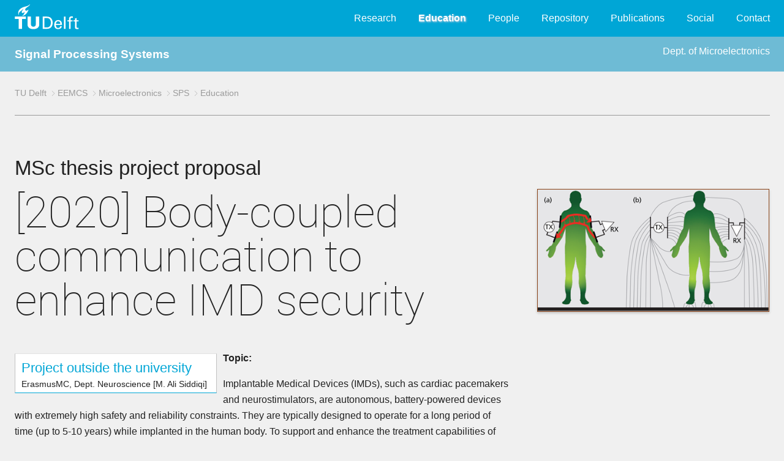

--- FILE ---
content_type: text/html; charset=UTF-8
request_url: https://sps.ewi.tudelft.nl/Education/thesisdetails.php?ti=242
body_size: 5158
content:
<!DOCTYPE html>
<html lang="en-US" class="">
<head>

<meta http-equiv="Content-Type" content="text/html; charset=UTF-8">

<meta name="viewport" content="width=device-width, initial-scale=0.9">

<!-- search engine optimizaton: dit is de kanonieke versie van de pagina die geteld wordt voor populariteit -->
<link rel="canonical" href="">
<!-- the main css style sheet -->
<!--<link rel="stylesheet" type="text/css" href="../common1/typo3.css" media="all"> -->
<link rel="stylesheet" type="text/css" href="/common1/typo3.css" media="all"><title> Signal Processing Systems </title>
<!-- provides compatibility with older browsers -->
<script src="/common1/modernizr.min.js" type="text/javascript"></script>



<!--  The line below is generated by the next script if roboto is not yet loaded
<script type="text/javascript" src="../common1/asyncfontloader.min.js" async=""></script>
-->

<!-- javascript to load roboto fonts -->
<script type="text/javascript">			
    var _wfl={
        fonts:[ {family:"roboto", weight: 300},
		{family:"roboto", weight: 100},
	      ],
    isLoaded:function(){ return document.cookie.indexOf("fontsLoaded")>=0},
    afterLoad:function(){
        document.documentElement.className+=" fontsLoaded",
        document.cookie="fontsLoaded=1; path=/"}};
    !function(){
        if(_wfl.isLoaded())
	    _wfl.afterLoad();
	else 
	   if(void 0!==document.fonts&&void 0!==window.Promise){
		document.fonts.onloadingerror=function(){console.error("Font error",arguments)};
		var o=[];
		document.fonts.forEach(function(e){ o.push(e.load())}),
		Promise.all(o).then(_wfl.afterLoad)
		}
	else{
	    var e=document.createElement("script");
	    e.type="text/javascript",
	    e.src= "/common1/asyncfontloader.min.js",
	    e.async=!0,
	    document.head.appendChild(e)}
	    }();
</script>

<!--- cookie notice (cannot be deleted, would break javascript at end) -->
<script type="text/javascript">
    var cookieNotice = cookieNotice || {};
    cookieNotice.labels = {
        statement_short: 'Deze%20website%20maakt%20gebruik%20van%20cookies.%20Wanneer%20u%20verder%20navigeert%20of%20op%20%22Ik%20ga%20akkoord%22%20klikt%2C%20geeft%20u%20toestemming%20voor%20het%20gebruik%20van%20cookies.',
	statement_detail: 'Wij%20gebruiken%20cookies%20om%20het%20gebruiksgemak%20voor%20onze%20bezoekers%20te%20verhogen%20en%20een%20gepersonaliseerde%20ervaring%20te%20bieden%20aan%20elke%20gebruiker.%20Door%20middel%20van%20cookies%20onthouden%20we%20uw%20voorkeuren%20en%20meten%20we%20gebruikersinteractie.%20Een%20cookie%20kan%20geen%20persoonlijke%20informatie%20bevatten%2C%20zoals%20een%20telefoonnummer%20of%20e-mailadres%2C%20zodoende%20kunnen%20cookies%20dus%20niet%20gebruikt%20worden%20voor%20ongevraagde%20telemarketing%20of%20e-mail%20nieuwsbrieven.',
	statement_expand: 'Wat%20zijn%20cookies%3F',
	agree: 'Ik%20ga%20akkoord',
	link_policy: 'Meer%20informatie%20over%20cookies%20vindt%20u%20in%20ons%20cookie%20beleid.',
	disagree: 'Ik%20ga%20niet%20akkoord'
    };
    cookieNotice.hitsBeforeImplicitConsent =1;
    cookieNotice.cookiePolicyDetailPage = '/cookiebeleid/';
    cookieNotice.consentChangeCallbacks = [];
</script>



<!-- Open Graph Protocol: define structured information for use in search engines (facebook) -->
<meta property="og:title" content="Organisatie">
<meta property="og:type" content="website">
<meta property="og:site_name" content="TU Delft">
<meta property="og:image" content="https://www.tudelft.nl/typo3conf/ext/site_tud/Resources/Public/Images/OpenGraph/TUDelft.jpg">
<meta property="og:image:width" content="300">
<meta property="og:image:height" content="300">

<!-- Apache SOLR enterprise search server -->
<script type="text/javascript">var tx_solr_suggestUrl = '/?eID=tx_solr_suggest&id=1';</script>

<!-- define fav-icons, tile icons and tab-icons in all sizes -->
<link rel="apple-touch-icon" sizes="57x57" href="https://www.tudelft.nl/typo3conf/ext/tud_styling/Resources/Public/img/apple-touch-icon-57x57.png">
<link rel="apple-touch-icon" sizes="60x60" href="https://www.tudelft.nl/typo3conf/ext/tud_styling/Resources/Public/img/apple-touch-icon-60x60.png">
<link rel="apple-touch-icon" sizes="72x72" href="https://www.tudelft.nl/typo3conf/ext/tud_styling/Resources/Public/img/apple-touch-icon-72x72.png">
<link rel="apple-touch-icon" sizes="76x76" href="https://www.tudelft.nl/typo3conf/ext/tud_styling/Resources/Public/img/apple-touch-icon-76x76.png">
<link rel="apple-touch-icon" sizes="114x114" href="https://www.tudelft.nl/typo3conf/ext/tud_styling/Resources/Public/img/apple-touch-icon-114x114.png">
<link rel="apple-touch-icon" sizes="120x120" href="https://www.tudelft.nl/typo3conf/ext/tud_styling/Resources/Public/img/apple-touch-icon-120x120.png">
<link rel="apple-touch-icon" sizes="144x144" href="https://www.tudelft.nl/typo3conf/ext/tud_styling/Resources/Public/img/apple-touch-icon-144x144.png">
<link rel="apple-touch-icon" sizes="152x152" href="https://www.tudelft.nl/typo3conf/ext/tud_styling/Resources/Public/img/apple-touch-icon-152x152.png">
<link rel="apple-touch-icon" sizes="180x180" href="https://www.tudelft.nl/typo3conf/ext/tud_styling/Resources/Public/img/apple-touch-icon-180x180.png">
<link rel="icon" type="image/png" href="https://www.tudelft.nl/typo3conf/ext/tud_styling/Resources/Public/img/favicon-32x32.png" sizes="32x32">
<link rel="icon" type="image/png" href="https://www.tudelft.nl/typo3conf/ext/tud_styling/Resources/Public/img/android-chrome-192x192.png" sizes="192x192">
<link rel="icon" type="image/png" href="https://www.tudelft.nl/typo3conf/ext/tud_styling/Resources/Public/img/favicon-96x96.png" sizes="96x96">
<link rel="icon" type="image/png" href="https://www.tudelft.nl/typo3conf/ext/tud_styling/Resources/Public/img/favicon-16x16.png" sizes="16x16">
<link rel="manifest" href="https://www.tudelft.nl/typo3conf/ext/tud_styling/Resources/Public/img/manifest.json">
<link rel="mask-icon" href="https://www.tudelft.nl/typo3conf/ext/tud_styling/Resources/Public/img/safari-pinned-tab.svg" color="#5bbad5">
<link rel="shortcut icon" href="https://www.tudelft.nl/typo3conf/ext/tud_styling/Resources/Public/img/favicon.ico">
<meta name="msapplication-TileColor" content="#2d89ef">
<meta name="msapplication-TileImage" content="/typo3conf/ext/tud_styling/Resources/Public/img/mstile-144x144.png">
<meta name="msapplication-config" content="/typo3conf/ext/tud_styling/Resources/Public/img/browserconfig.xml">
<meta name="theme-color" content="#ffffff">


</head>

<!-- The CSS inserts based on @media using "body:after" sm , md , lg , xl (default is defined xs) -->
<body>


<!-- Top menu including TU Delft logo -->
<nav class="bg-blue nav-top">
    <!-- hidden button for navigation overlay, activated by javascript at end (see footer.php) -->
    <button class="js-menu xs-hide">
	<div class="patty"></div>
    </button>

    <div class="container no-spacing">
	<a class="logo left" href="https://www.tudelft.nl/">
		<img src="/common1/style_images/tudelft_logo.svg" width="105" height="41" alt="">
		<span class="text-hide">TU Delft</span>
	</a>

	<div class="right">
	    <div class="nav-main">
<ul id="nav">
   <li class="nav-main__mainitem" data-priority="0">
		    <a   href="/Research">Research</a></li>
   <li class="nav-main__mainitem" data-priority="0">
		    <a  class = "current"  href="/Education">Education</a></li>
   <li class="nav-main__mainitem" data-priority="0">
		    <a   href="/People">People</a></li>
   <li class="nav-main__mainitem" data-priority="0">
		    <a   href="/Repository">Repository</a></li>
   <li class="nav-main__mainitem" data-priority="0">
		    <a   href="/Publications">Publications</a></li>
   <li class="nav-main__mainitem" data-priority="0">
		    <a   href="/Social">Social</a></li>
   <li class="nav-main__mainitem" data-priority="0">
		    <a   href="/Contact">Contact</a></li>
</ul>
		<!-- hidden button for navigation overlay reset, activated by javascript "More ..." button -->
		<button class="button-reset btn--icon i-more js-toggle" data-target=".nav-overlay" style="display: none;"></button>

	    </div>
	</div>
    </div>
</nav>

<!-- navigation overlay for small screens: same menu (activated by javascript using "More..." button) -->
<nav class="nav-overlay">
    <div class="container no-spacing">

<h1>Signal Processing Systems</h1><ul class="list-reset">
   <li data-priority="0">
		    <div class="nav-overlay__mainitem">
			<a   href="/Research">Research</a>
		    </div>
		 </li>
   <li data-priority="0">
		    <div class="nav-overlay__mainitem">
			<a  class = "current"  href="/Education">Education</a>
		    </div>
		 </li>
   <li data-priority="0">
		    <div class="nav-overlay__mainitem">
			<a   href="/People">People</a>
		    </div>
		 </li>
   <li data-priority="0">
		    <div class="nav-overlay__mainitem">
			<a   href="/Repository">Repository</a>
		    </div>
		 </li>
   <li data-priority="0">
		    <div class="nav-overlay__mainitem">
			<a   href="/Publications">Publications</a>
		    </div>
		 </li>
   <li data-priority="0">
		    <div class="nav-overlay__mainitem">
			<a   href="/Social">Social</a>
		    </div>
		 </li>
   <li data-priority="0">
		    <div class="nav-overlay__mainitem">
			<a   href="/Contact">Contact</a>
		    </div>
		 </li>
</ul>

	<button class="menu menu--close button-reset js-toggle" data-target=".nav-overlay">
	    <div class="i-close">
		<span class="text-hide">Close menu</span>
	    </div>
	</button>
    </div>
</nav>



<main>
<!-- group-dependent banner goes here -->
<div class="bg-blue bg-blue_light color-white">
    <div class="container no-spacing shadow" style="line-height:3;">
	<big><b>
	<a href="/" style="text-decoration:none;">Signal Processing Systems</a>	</b></big>
	<div class="right">
      <a href="http://microelectronics.tudelft.nl"
		  style="text-decoration:none; ">Dept. of Microelectronics</a>	</div>
    </div>
</div>


<div class="container">

    <!-- navigation breadcrumb (full width, separated by horizontal rule)) -->
<nav class="breadcrumb">
  <ul class="list-inline">
   <li><a href="http://www.tudelft.nl" title="University">TU Delft</a></li>
   <li><a href="http://ewi.tudelft.nl" title="Faculty">EEMCS</a></li>
   <li><a href="http://microelectronics.tudelft.nl" title="Department">Microelectronics</a></li>
   <li><a href="/" title="Section">SPS</a></li>
   <li><a href="/Education" title="Education">Education</a></li>
  </ul>
</nav>

    <!-- a row contains aside (left part) and article (main + right panel) -->
    <div class="row">

	<!-- main part + right panel,  full width -->
	<article class="md-12">
<h2>MSc thesis project proposal</h2>	    <!-- row grid layout contains main part + right panel -->
	    <div class="row grid layout-0">

		<!-- main part,  8/12 * 10/12 width -->
		<div class="xs-12 sm-8">

<h1>[2020] Body-coupled communication to enhance IMD security</h1><div class="floatbox"><h3>Project outside the university</h3>ErasmusMC, Dept. Neuroscience [M. Ali Siddiqi]</div><p><strong>Topic:</strong></p><p>Implantable Medical Devices (IMDs), such as cardiac pacemakers and neurostimulators, are autonomous, battery-powered devices with extremely high safety and reliability constraints. They are typically designed to operate for a long period of time (up to 5-10 years) while implanted in the human body. To support and enhance the treatment capabilities of these devices, modern IMDs are equipped with a wireless transceiver, which can communicate with an external reader/programmer. However, these wireless capabilities make it possible for malicious entities to communicate with the device without the knowledge or cooperation of the victim. This can lead to serious issues, e.g., private-data theft, physical harm etc. In order to secure the communication channel between the IMD and the reader lightweight block ciphers can be employed. However, this requires both the IMD and the reader to share the same symmetric key. This thesis will investigate the use of body-coupled communication (BCC) as on out-of-band channel to securely transfer this key from IMD to the reader (or vice versa). BCC is generally of two types:</p><p><em>Galvanic Coupling:</em>&nbsp;Two electrodes are attached to the body to transmit the signal, and the signal is considered as being electromagnetic waves.<br /><em>Capacitive Coupling:</em>&nbsp;Here the return path is formed by electrical coupling between the electrodes through an external ground through the air, while the signal transmits through the body from transmitter to receiver.</p><p>Galvanic coupling is a more suitable choice since it is more localized and has less electromagnetic leakage compared to capacitive coupling. This makes it difficult for an attacker to eavesdrop.</p><h2>Assignment</h2><p>1. Design small form-factor transceiver on a PCB with two leads for communication using off-the-shelf FM transceivers or encoders and mixers, incorporating the galvanic coupling type BCC. The small form factor makes it easy to test on a real human. Moreover, the transceiver should be able to fit in a standard IMD.<br />2. Evaluate the quality of BCC communication (BER etc.) in relation to bit rates. The transfer of data (which is the cipher key in this case) should not take too long to complete.<br />3. Measure the leakage of BCC communication to verify the suitability for key exchange.</p><h2>Requirements</h2><p>The student should have a strong background in analog circuit and PCB design.</p><h2>Contact</h2><a href="/People/bio.php?id=308" class="mainbox">
<div class="card__img" style="background-image:url('/shared/BE/People/Thumbs/Christos_Strydis_967412024_1601319979.jpg')">
</div>
<section class="card__content">
  <h3>dr.ir. Christos Strydis</h3>
  <p>Bioelectronics Group<p>Department of Microelectronics</p></p>
</section>
</a>
<p>Last modified: 2025-02-12		</div>
		<!-- end of main part -->

		<!-- right panel: 4/12 * 10/12 width -->
		<div class="xs-12 sm-4">
		    <div class="row grid layout-0">
			<div class="sm-12">

<figure>
   <img class="image-bordered" src="/shared/BE/Thesisprojects/hbc_.png">
</figure>

			</div>
		    </div>
		</div> <!-- end of sm-12 md-4 -->
		<!-- end of right panel -->

	    </div> <!-- end of row grid layout -->
	</article>
    </div> <!-- end of row -->
</div> <!-- end of container -->

</main>

<footer  style="clear:both;">
    <a class="js-back_to_top" href="#" title="back_to_top">
	<div class="btn--icon i-arrow_down"></div>
    </a>
    <div class="container">
	<div class="row">
	    <div class="md-6 lg-6 space">
		<div class="csc-header csc-header-n1">
		    <h1 class="csc-firstHeader  mg-heading">Signal Processing Systems</h1> 		</div>
	    </div>
	    <div class="md-6 lg-6 space">
		<div class="row">
		    <div class="sm-6 space">
			<p class="bodytext">
			   TU Delft<br>
			   Fac. EEMCS <br>
			   Mekelweg 4<br>
			   2628&nbsp;CD Delft <br>
		        </p>
		    </div>
		    <div class="sm-6 right">
			<p class="bodytext">
			    <a href="/Contact/"> Contact </a>
			    <br>
	    <a href="/admin/">Admin</a>			    <br>
			</p>
		    </div>
		</div> <!-- row -->
	    </div> <!-- md-6 -->
	</div> <!-- row -->
    </div> <!-- container -->
</footer>





<!-- tudelft typo3 javascript to handle display toggles based on click events -->
<script src="/common1/dist.javascripts.edea562484.min.js" 
type="text/javascript"></script>




</body>
</html>


--- FILE ---
content_type: text/css
request_url: https://sps.ewi.tudelft.nl/common1/typo3.css
body_size: 23027
content:
@charset "UTF-8";

/* Adaptation of the TU Delft Typo3 style sheet */
/* Version 1, 24 May 2017 */

a.button:invalid,button:invalid,input:invalid,input[type=checkbox]:active,input[type=checkbox]:focus,input[type=file]:active,input[type=file]:focus,input[type=radio]:active,input[type=radio]:focus,select:invalid,textarea:invalid{
    box-shadow:none
}
.gallery, .nav-aside ul, .sharing, .solrAutocomplete{
    list-style:none
}
.unstyled,footer ul{
    list-style-type:none
}
.cookieNotice{
    position:fixed;
    bottom:0;
    width:100%;
    background-color:#000;
    background-color:rgba(0,0,0,.8);
    color:#fff;
    padding:8px;
    opacity:0;
    -webkit-transform:translateZ(0);
    -ms-transform:translateZ(0);
    transform:translateZ(0);
    -webkit-transition:opacity .8s;
    transition:opacity .8s
}
.cookieNotice.cookieNotice--active{
    opacity:1
}
.cookieNotice .contents{
    width:80%;
    margin:0 auto
}
.cookieNotice a{
    color:#fff;
    text-decoration:underline
}
.cookieNotice .agree,
.cookieNotice .disagree,
.cookieNotice a:hover{
    color:#fff;
    text-decoration:none
}
.cookieNotice .statement{
    padding-top:3px;
    padding-bottom:3px;
    margin:0;
    float:left;
    max-width:70%
}
.cookieNotice .statement_expand:focus, .cookieNotice .statement_expand:hover{
    color:#fff
}
.cookieNotice .statement_detail{
    clear:both;
    display:none
}
.cookieNotice .statement_detail.statement_detail--active,
article, aside, details, figcaption, figure, footer, header, hgroup, main, menu, nav, section, summary{
    display:block
}
.cookieNotice .cookieButtons{
    max-width:30%;
    float:right
}
.cookieNotice .agree{
    float:right;
    padding:8px;
    margin:8px 0 0;
    background-color:green
}
.cookieNotice .disagree{
    float:right;
    padding:8px;
    margin:8px 8px 0 0;
    background-color:#b20000 
}

@media only screen and (max-width:1200px){
    .cookieNotice .contents{
	width:90%
    }
    .cookieNotice .cookieButtons, .cookieNotice .statement{
	max-width:100%
    }
}

html{
    font-family:sans-serif;
    -ms-text-size-adjust:100%;
    -webkit-text-size-adjust:100%
}

audio,canvas,progress,video{
    display:inline-block;
    vertical-align:baseline
}

audio:not([controls]){
    display:none;
    height:0
}
[hidden],template{
    display:none
}
a{
    background-color:transparent
}
a:active,a:hover{
    outline:0
}
abbr[title]{
    border-bottom:1px dotted
}
b,strong{
    font-weight:700
}
dfn{
    font-style:italic
}
h1{
    margin:.67em 0 2em 0;
}
mark{
    background:#ff0;
    color:#000
}
.small{
    font-size:85%;
    line-height:1.3;
}
small{
    font-size:85%;
    line-height:1.3;
}
sub,sup{
    font-size:75%;
    line-height:0;
    position:relative;
    vertical-align:baseline
}
sup{
    top:-.5em
}
sub{
    bottom:-.25em
}
img{
    border:0
}
svg:not(:root){
    overflow:hidden
}
hr{
    box-sizing:content-box;
    height:0
}
pre{
    overflow:auto
}
code,kbd,pre,samp{
    font-family:monospace,monospace;
    font-size:1em
}
button,input,optgroup,select,textarea{
    color:inherit;
    font:inherit;
    margin:0
}
button{
    overflow:visible
}
.media, .media__content, .text-hide,body:after{
    overflow:hidden
}
button,select{
    text-transform:none
}
button,html input[type=button],input[type=reset],input[type=submit]{
    -webkit-appearance:button;
    cursor:pointer
}
button[disabled],html input[disabled]{
    cursor:default
}
button::-moz-focus-inner,input::-moz-focus-inner{
    border:0;
    padding:0
}
input{
    line-height:normal
}
input[type=checkbox],input[type=radio]{
    box-sizing:border-box;
    padding:0
}
input[type=number]::-webkit-inner-spin-button,input[type=number]::-webkit-outer-spin-button{
    height:auto
}
input[type=search]::-webkit-search-cancel-button,input[type=search]::-webkit-search-decoration{
    -webkit-appearance:none
}
fieldset{
    border:1px solid silver;
    margin:0 2px;
    padding:.35em .625em .75em
}
legend{
    border:0;
    padding:0
}

.lg-1, .lg-10, .lg-11, .lg-12, .lg-2, .lg-3, .lg-4, .lg-5, .lg-6, .lg-7, .lg-8, .lg-9, .md-1, .md-10, .md-11, .md-12, .md-2, .md-3, .md-4, .md-5, .md-6, .md-7, .md-8, .md-9, .sm-1, .sm-10, .sm-11, .sm-12, .sm-2, .sm-3, .sm-4, .sm-5, .sm-6, .sm-7, .sm-8, .sm-9, .xl-1, .xl-10, .xl-11, .xl-12, .xl-2, .xl-3, .xl-4, .xl-5, .xl-6, .xl-7, .xl-8, .xl-9, .xs-1, .xs-10, .xs-11, .xs-12, .xs-2, .xs-3, .xs-4, .xs-5, .xs-6, .xs-7, .xs-8, .xs-9{
    box-sizing:border-box;
    padding-left:1.46875rem;
    padding-right:1.46875rem;
    float:left;
    width:100%
}
body:after{
    content:"xs"
}

.container, .lg-1, .lg-10, .lg-11, .lg-12, .lg-2, .lg-3, .lg-4, .lg-5, .lg-6, .lg-7, .lg-8, .lg-9, .md-1, .md-10, .md-11, .md-12, .md-2, .md-3, .md-4, .md-5, .md-6, .md-7, .md-8, .md-9, .sm-1, .sm-10, .sm-11, .sm-12, .sm-2, .sm-3, .sm-4, .sm-5, .sm-6, .sm-7, .sm-8, .sm-9, .xl-1, .xl-10, .xl-11, .xl-12, .xl-2, .xl-3, .xl-4, .xl-5, .xl-6, .xl-7, .xl-8, .xl-9, .xs-1, .xs-10, .xs-11, .xs-12, .xs-2, .xs-3, .xs-4, .xs-5, .xs-6, .xs-7, .xs-8, .xs-9{
    padding-left:1.46875rem;
    padding-right:1.46875rem
}
/* negatieve margins worden gecompenseerd door padding van de content (netjes?) */
.grid-row, .row, ul.row{
    margin-left:-1.46875rem;
    margin-right:-1.46875rem;
    clear:both
}
.xs-1{
    width:8.33333%
}
.xs-2{
    width:16.66667%
}
.xs-3{
    width:25%
}
.xs-4{
    width:33.33333%
}
.xs-5{
    width:41.66667%
}
.xs-6{
    width:50%
}
.xs-7{
    width:58.33333%
}
.xs-8{
    width:66.66667%
}
.xs-9{
    width:75%
}
.xs-10{
    width:83.33333%
}
.xs-11{
    width:91.66667%
}
.xs-12{
    width:100%
}

@media (min-width:37.5em){
    body:after{
    content:"sm"
    }
    .sm-1{
	width:8.33333%
    }
    .sm-2{
	width:16.66667%
    }
    .sm-3{
	width:25%
    }
    .sm-4{
	width:33.33333%
    }
    .sm-5{
	width:41.66667%
    }
    .sm-6{
	width:50%
    }
    .sm-7{
	width:58.33333%
    }
    .sm-8{
	width:66.66667%
    }
    .sm-9{
	width:75%
    }
    .sm-10{
	width:83.33333%
    }
    .sm-11{
	width:91.66667%
    }
    .sm-12{
	width:100%
    }
}
/* @media (min-width:64em){ */
@media (min-width:54em){
    body:after{
    content:"md"
    }
    .md-1{
	width:8.33333%
    }
    .md-2{
	width:16.66667%
    }
    .md-3{
	width:25%
    }
    .md-4{
	width:33.33333%
    }
    .md-5{
	width:41.66667%
    }
    .md-6{
	width:50%
    }
    .md-7{
	width:58.33333%
    }
    .md-8{
	width:66.66667%
    }
    .md-9{
	width:75%
    }
    .md-10{
	width:83.33333%
    }
    .md-11{
	width:91.66667%
    }
    .md-12{
	width:100%
    }
} 
@media (min-width:80em){
    body:after{
    content:"lg"
    }
    .lg-1{
	width:8.33333%
    }
    .lg-2{
	width:16.66667%
    }
    .lg-3{
	width:25%
    }
    .lg-4{
	width:33.33333%
    }
    .lg-5{
	width:41.66667%
    }
    .lg-6{
	width:50%
    }
    .lg-7{
	width:58.33333%
    }
    .lg-8{
	width:66.66667%
    }
    .lg-9{
	width:75%
    }
    .lg-10{
	width:83.33333%
    }
    .lg-11{
	width:91.66667%
    }
    .lg-12{
	width:100%
    }
}
.xs-p-1{
    padding-top:2.9375rem;
    padding-bottom:2.9375rem
}
.xs-p-2{
    padding-top:5.875rem;
    padding-bottom:5.875rem
}
.xs-mt-1{
    margin-top:2.9375rem
}
.xs-mt-2{
    margin-top:5.875rem
}
.xs-mb-1{
    margin-bottom:2.9375rem
}
.xs-mb-2{
    margin-bottom:5.875rem
}
@media (min-width:37.5em){
    .sm-p-1{
	padding-top:2.9375rem;
	padding-bottom:2.9375rem
    }
    .sm-p-2{
	padding-top:5.875rem;
	padding-bottom:5.875rem
    }
    .sm-mt-1{
	margin-top:2.9375rem
    }
    .sm-mt-2{
	margin-top:5.875rem
    }
    .sm-mb-1{
	margin-bottom:2.9375rem
    }
    .sm-mb-2{
	margin-bottom:5.875rem
    }
}
@media (min-width:54em){
    .md-p-1{
	padding-top:2.9375rem;
	padding-bottom:2.9375rem
    }
    .md-p-2{
	padding-top:5.875rem;
	padding-bottom:5.875rem
    }
    .md-mt-1{
	margin-top:2.9375rem
    }
    .md-mt-2{
	margin-top:5.875rem
    }
    .md-mb-1{
	margin-bottom:2.9375rem
    }
    .md-mb-2{
	margin-bottom:5.875rem
    }
}
@media (min-width:80em){
    .lg-p-1{
	padding-top:2.9375rem;
	padding-bottom:2.9375rem
    }
    .lg-p-2{
	padding-top:5.875rem;
	padding-bottom:5.875rem
    }
    .lg-mt-1{
	margin-top:2.9375rem
    }
    .lg-mt-2{
	margin-top:5.875rem
    }
    .lg-mb-1{
	margin-bottom:2.9375rem
    }
    .lg-mb-2{
	margin-bottom:5.875rem
    }
}
@media (min-width:120em){
    body:after{
	content:"xl"
    }
    .xl-1{
	width:8.33333%
    }
    .xl-2{
	width:16.66667%
    }
    .xl-3{
	width:25%
    }
    .xl-4{
	width:33.33333%
    }
    .xl-5{
	width:41.66667%
    }
    .xl-6{
	width:50%
    }
    .xl-7{
	width:58.33333%
    }
    .xl-8{
	width:66.66667%
    }
    .xl-9{
	width:75%
    }
    .xl-10{
	width:83.33333%
    }
    .xl-11{
	width:91.66667%
    }
    .xl-12{
	width:100%
    }
    .xl-p-1{
	padding-top:2.9375rem;
	padding-bottom:2.9375rem
    }
    .xl-p-2{
	padding-top:5.875rem;
	padding-bottom:5.875rem
    }
    .xl-mt-1{
	margin-top:2.9375rem
    }
    .xl-mt-2{
	margin-top:5.875rem
    }
    .xl-mb-1{
	margin-bottom:2.9375rem
    }
    .xl-mb-2{
	margin-bottom:5.875rem
    }
}
body:after{
    position:static;
    display:block;
    width:0;
    height:0;
    visibility:hidden;
    opacity:0;
    background:red;
    speak:none
}
body.development:after{
    position:fixed;
    right:0;
    bottom:0;
    z-index:99999999;
    width:auto;
    height:auto;
    opacity:1;
    background:#fff;
    visibility:visible;
    color:#000;
    speak:none
}
.nav-main__submenu, .slick-loading .slick-slide, .slick-loading .slick-track{
    visibility:hidden
}
.container{
    max-width:80rem;
    box-sizing:border-box;
    width:100%;
    margin-left:auto;
    margin-right:auto
}
.text-right{
    text-align:right
}
.text-hide{
    position:absolute;
    width:1px;
    height:1px;
    padding:0;
    margin:-1px;
    clip:rect(0,0,0,0);
    border:0
}
.center{
    float:none;
    display:block;
    margin-left:auto;
    margin-right:auto
}

.list-arrow, .list-inline, .list-reset, .nav-main ul,
.presentation__controls ul, .profile__contactdata,
.tags ul, .tx-powermail .parsley-errors-list{
    margin-left:0;
    margin-top:0;
    margin-bottom:0;
    padding-left:0;
    list-style:none
}
.list-inline li, .tags ul li{
    display:inline-block
}
.cf:after, .cf:before, .container:after, .container:before, .grid-row:after,
.grid-row:before, .group:after, .group:before, .paging:after, .paging:before,
.row:after, .row:before{
    content: " ";
    display:block;
    width:0;
    height:0;
    overflow:hidden
}
.cf:after, .container:after, .grid-row:after, .group:after, .paging:after,
.row:after{
    clear:both
}
.no-padding{
    padding:0!important
}
.no-margin{
    margin:0!important
}
.left{
    float:left
}
.right{
    float:right
}
.clear-left{
    clear:left
}
.clear-right{
    clear:right
}
.clear-both, .container:after, .gallery:after,figure:after{
    clear:both
}
.circle{
    border-radius:100%
}
.lg-show, .md-show, .sm-show, .xl-show, .xs-show{
    display:none
}
.xs-show{
    display:block
}
.xs-hide{
    display:none
}
@media (min-width:37.5em){
    .sm-show{
	display:block
    }
    .sm-hide{
	display:none
    }
}
@media (min-width:54em){
    .md-show{
	display:block
    }
    .md-hide{
	display:none
    }
}
@media (min-width:80em){
    .lg-show{
	display:block
    }
    .lg-hide{
	display:none
    }
}
@media (min-width:120em) {
    .xl-show{
	display:block
    }
    .xl-hide{
	display:none
    }
}
.patty, .patty:after, .patty:before {
    transition:all .2s ease;
    width:25px;
    height:2px;
    background-color:#fff;
    display:block
}
.patty{
    border:none;
    position:relative;
    margin:6px auto
}
.patty:after, .patty:before {
    content:'';
    position:absolute;
    left:0
}
.patty:before {
    top:6px
}
.patty:after {
    bottom:6px
}
.is-active .patty:after, .is-active .patty:before {
    -webkit-transform-origin:center;
    -ms-transform-origin:center;
    transform-origin:center
}
.is-active .patty{
    border-color:transparent;
    background-color:transparent
}
.is-active .patty:before{
    -webkit-transform:rotate(-45deg);
    -ms-transform:rotate(-45deg);
    transform:rotate(-45deg);
    top:0
}
.is-active .patty:after{
    -webkit-transform:rotate(45deg);
    -ms-transform:rotate(45deg);
    transform:rotate(45deg);
    bottom:0
}

.media{
    zoom:1
}
.media__object{
    float:left;
    display:block
}
.media__object img{
    display:block
}
.media__content{
    zoom:1
}
.media__rev{
    float:right
}

@font-face{
    font-family:icons;

    src:url(/fonts/icons.eot);
    src:url(/fonts/icons.eot?#iefix) format("embedded-opentype"),
    url(/fonts/icons.woff) format("woff"),
    url(/fonts/icons.ttf) format("truetype"),
    url(/fonts/icons.svg#icons) format("svg");
    font-weight:400;
    font-style:normal
}

@font-face{
    font-family:roboto;

    src:url(/fonts/roboto-light.eot);
    src:url(/fonts/roboto-light.eot?#iefix) format("embedded-opentype"),
    url(/fonts/roboto-light.woff2) format("woff2"),
    url(/fonts/roboto-light.woff) format("woff"),
    url(/fonts/roboto-light.ttf) format("truetype"),
    url(/fonts/roboto-light.svg#robotolight) format("svg");
    font-weight:300;
    font-style:normal
}

@font-face{
    font-family:roboto;
    src:url(/fonts/roboto-thin.eot);
    src:url(/fonts/roboto-thin.eot?#iefix) format("embedded-opentype"),
    url(/fonts/roboto-thin.woff2) format("woff2"),
    url(/fonts/roboto-thin.woff) format("woff"),
    url(/fonts/roboto-thin.ttf) format("truetype"),
    url(/fonts/roboto-thin.svg#robotothin) format("svg");
    font-weight:100;
    font-style:normal
}

.accordion__title.is-closed:before,
.accordion__title:before,
.breadcrumb li:before,
.i-arrow_down-after:after,
.i-arrow_down:before,
.i-arrow_left-after:after,
.i-arrow_left:before,
.i-arrow_right-after:after,
.i-arrow_right:before,
.i-arrow_select-after:after,
.i-arrow_select:before,
.i-arrow_up-after:after,
.i-arrow_up:before,
.i-available-after:after,
.i-available:before,
.i-close-after:after,
.i-close:before,
.i-facebook-after:after,
.i-facebook:before,
.i-instagram-after:after,
.i-instagram:before,
.i-linkedin-after:after,
.i-linkedin:before,
.i-mail-after:after,
.i-mail:before,
.i-map-after:after,
.i-map:before,
.i-minus-after:after,
.i-minus:before,
.i-phone-after:after,
.i-phone:before,
.i-plus-after:after,
.i-plus:before,
.i-search-after:after,
.i-search:before,
.i-twitter-after:after,
.i-twitter:before,
.i-video_play-after:after,
.i-video_play:before,
.i-youtube-after:after,
.i-youtube:before,
.slick-next:before,
.slick-prev:before,
.video--popup:before{
    display:inline-block;
    font-family:icons;
    font-style:normal;
    font-weight:400;
    font-variant:normal;
    line-height:1;
    text-decoration:inherit;
    text-rendering:optimizeLegibility;
    text-transform:none;
    -moz-osx-font-smoothing:grayscale;
    -webkit-font-smoothing:antialiased;
    font-smoothing:antialiased;
    speak:none;
    vertical-align:middle
}
.i-arrow_down-after:after,
.i-arrow_down:before{
    content:""
}
.i-arrow_left-after:after,
.i-arrow_left:before{
    content:""
}
.i-arrow_right-after:after,
.i-arrow_right:before{
    content:""
}
.i-arrow_select-after:after,
.i-arrow_select:before{
    content:""
}
.i-arrow_up-after:after,
.i-arrow_up:before{
    content:""
}
.i-available-after:after,
.i-available:before{
    content:""
}
.i-close-after:after,
.i-close:before{
    content:""
}
.i-facebook-after:after,
.i-facebook:before{
    content:""
}
.i-instagram-after:after,
.i-instagram:before{
    content:""
}
.i-linkedin-after:after,
.i-linkedin:before{
    content:""
}
.i-mail-after:after,
.i-mail:before{
    content:""
}
.i-map-after:after,
.i-map:before{
    content:""
}
.i-minus-after:after,
.i-minus:before{
    content:""
}
.i-phone-after:after,
.i-phone:before{
    content:""
}
.i-plus-after:after,
.i-plus:before{
    content:""
}
.i-search-after:after,
.i-search:before{
    content:""
}
.i-twitter-after:after,
.i-twitter:before{
    content:""
}
.i-video_play-after:after,
.i-video_play:before{
    content:""
}
.i-youtube-after:after,
.i-youtube:before{
    content:""
}
.i-more:before{
    content:'…'
}
input[type=search]::-webkit-search-decoration{
    display:none
}
a.button,button,input[type=button],input[type=reset],input[type=submit]{
    -webkit-appearance:none;
    outline:0;
    text-decoration:none;
    vertical-align:top;
    width:auto;
    background-color:#00A6D6;
    margin-top:1rem
}
a.button:focus,a.button:hover,button:focus,button:hover,input[type=button]:focus,input[type=button]:hover,input[type=reset]:focus,input[type=reset]:hover,input[type=submit]:focus,input[type=submit]:hover{
    background-color:#1E6188
}
a.button::-moz-focus-inner,button::-moz-focus-inner,input[type=button]::-moz-focus-inner,input[type=reset]::-moz-focus-inner,input[type=submit]::-moz-focus-inner{
    border:0;
    padding:0
}
input[type=date],input[type=datetime],input[type=datetime-local],input[type=email],input[type=month],input[type=password],input[type=tel],input[type=text],input[type=time],input[type=url],input[type=week],input[type=number],input[type=search],select,textarea{
    box-sizing:border-box;
    border-radius:0;
    -webkit-appearance:none;
    background-color:#fff;
    border:1px solid;
    border-color:#F2F2F2 #F2F2F2 #00A6D6;
    color:#000;
    outline:0;
    margin:0;
    padding-left:.5em;
    text-align:left;
    font-size:1em;
    height:2.5em;
    vertical-align:top;
    width:100%;
    font-family:Arial,"Liberation Sans",FreeSans,sans-serif
}
a.button_disabled,button[disabled],input[disabled],select[disabled],select[disabled] optgroup,select[disabled] option,textarea[disabled]{
    box-shadow:none;
    -moz-user-select:-moz-none;
    -webkit-user-select:none;
    -ms-user-select:none;
    user-select:none;
    color:#505050;
    cursor:default
}
input::-webkit-input-placeholder,textarea::-webkit-input-placeholder{
    color:#505050
}
input:-moz-placeholder,textarea:-moz-placeholder{
    color:#505050
}
input.placeholder_text,textarea.placeholder_text{
    color:#505050
}
select[multiple],select[size],textarea{
	height:auto
}
select[size="0"],select[size="1"]{
	height:1.8em
}
@media (-webkit-min-device-pixel-ratio:0){
    select[multiple],select[multiple][size],select[size]{
    background-image:none;
    padding-right:3px
}
select,select[size="0"],select[size="1"]{
    background-image:url(data:image/png; base64,R0lGODlhDQAEAIAAAAAAAP8A/yH5BAEHAAEALAAAAAANAAQAAAILhA+hG5jMDpxvhgIAOw==);
    background-repeat:no-repeat;
    background-position:right center;
    padding-right:20px
}
::-webkit-validation-bubble-message{
    box-shadow:none;
    background:-webkit-gradient(linear,left top,left bottom,color-stop(0,#666),color-stop(1,#000));
    border:0;
    color:#fff;
    font:13px/17px "Lucida Grande",Arial,"Liberation Sans",FreeSans,sans-serif;
    overflow:hidden;
    padding:15px 15px 17px;
    text-shadow:#000 0 0 1px;
    min-height:16px
}
::-webkit-validation-bubble-arrow,::-webkit-validation-bubble-top-inner-arrow,::-webkit-validation-bubble-top-outer-arrow{
    box-shadow:none;
    background:#666;
    border-color:#666
}

}
body,optgroup{
    font-weight:400
}
textarea{
    min-height:40px;
    overflow:auto;
    resize:vertical;
    width:100%
}
optgroup{
    color:#000;
    font-style:normal;
    font-family:Arial,"Liberation Sans",FreeSans,sans-serif
}
optgroup::-moz-focus-inner{
    border:0;
    padding:0
}
a.button,button,input,select,textarea{
    transition:background-color .2s cubic-bezier(.56,0,0,1.6)
}

.agenda__item:after,
.card:after,
.nav-overlay__mainitem:after,
.news-summary:before{
    transition:height .2s cubic-bezier(.56,0,0,1.6);
    width:100%;
    display:block;
    content:''
}
a.button:focus,button:focus,input:focus,select:focus,textarea:focus{
    border-bottom-width:3px;
    border-color:#F2F2F2 #F2F2F2 #00A6D6;
    background-color:#F2F2F2;
    z-index:1
}

.box,
.card__content,
.nav-carousel,
.nav-inpage,
.notice{
    padding:1.46875rem
}
table td.align-right{
    text-align:right
}
table td.align-center{
    text-align:center
}
table td.align-left{
    text-align:left
}
table td.align-justify{
    text-align:justify
}

.news-summary{
    position:relative
}

.news-summary:before{
    height:1px;
    position:absolute;
    top:0
}
[href].news-summary:hover:before{
    height:5px
}

.agenda__item,
.card,
.nav-overlay__mainitem{
    position:relative
}
.card{
    box-shadow: 0 2px 2px 0 rgba(0, 0, 0, 0.2);
}
/* AJ added: -- niet goed -- */
.shadow{
    /* box-shadow: 0 2px 4px 0 rgba(0, 0, 0, 0.2); */
}

/* blauw lijntje onder card is 1px hoog */
.agenda__item:after,
.card:after,
.nav-overlay__mainitem:after{
    height:2px;
    position:absolute;
    bottom:0
}
[href].agenda__item:hover:after,[href].card:hover:after,[href].nav-overlay__mainitem:hover:after{
    height:5px
}

.tx-powermail .powermail_label,label.btn--round,label.label{
    display:block;
    margin-top:1rem
}

.btn--round,
.facts th,
.label,
.dateline,
.tags a,
.tx-powermail .powermail_label{
    font-size:.75rem;
    text-transform:uppercase;
    letter-spacing:1px
}

.onhover-linecover{
    position:relative;
    transition:color .5s ease
}

.onhover-linecover:after{
    transition:height .5s cubic-bezier(.56,0,0,1.6);
    -webkit-transform-origin:bottom center;
    -ms-transform-origin:bottom center;
    transform-origin:bottom center;
    content:'';
    display:block;
    height:.5rem;
    background-color:#00A6D6;
    position:absolute;
    left:0;
    right:0;
    bottom:0
}

.onhover-linecover:focus,
.onhover-linecover:hover{
    color:#fff
}

.onhover-linecover:focus:after,
.onhover-linecover:hover:after{
    height:100%;
    opacity:.8
}

.list-arrow li,
.onhover-arrow_left,
.onhover-arrow_right{
    position:relative;
    transition:background-color .2s ease;
    padding:.5em;
    display:inline-block;
    vertical-align:middle
}

.list-arrow li:after,
.list-arrow li:before,
.onhover-arrow_left:after,
.onhover-arrow_left:before,
.onhover-arrow_right:after,
.onhover-arrow_right:before{
    transition:-webkit-transform .2s cubic-bezier(.56,0,0,1.6);
    transition:transform .2s cubic-bezier(.56,0,0,1.6);
    content:'';
    width:.5em;
    height:1px;
    display:block;
    -webkit-transform-origin:left;
    -ms-transform-origin:left;
    transform-origin:left;
    position:absolute;
    top:50%;
    left:50%;
    background-color:#fff
}

.accordion__title,a{
    transition:color .2s cubic-bezier(.56,0,0,1.6)
}

.grid-row,
.grid-row>*{
    position:relative
}

.list-arrow li:before,
.onhover-arrow_left:before,
.onhover-arrow_right:before{
    -webkit-transform:translate(-50%,-50%) rotate(45deg);
    -ms-transform:translate(-50%,-50%) rotate(45deg);
    transform:translate(-50%,-50%) rotate(45deg)
}
.list-arrow li:after,
.onhover-arrow_left:after,
.onhover-arrow_right:after{
    -webkit-transform:translate(-50%,-50%) rotate(-45deg);
    -ms-transform:translate(-50%,-50%) rotate(-45deg);
    transform:translate(-50%,-50%) rotate(-45deg)
}
.list-arrow a:focus li,
.list-arrow a:hover li,
.list-arrow li:focus,
.list-arrow li:hover,
.onhover-arrow_left:focus,
.onhover-arrow_left:hover,
.onhover-arrow_right:focus,
.onhover-arrow_right:hover,a:focus .list-arrow li,a:focus .onhover-arrow_left,a:focus .onhover-arrow_right,a:hover .list-arrow li,a:hover .onhover-arrow_left,a:hover .onhover-arrow_right{
	outline:0
}
.list-arrow a:focus li:before,
.list-arrow a:hover li:before,
.list-arrow li:focus:before,
.list-arrow li:hover:before,
.onhover-arrow_left:focus:before,
.onhover-arrow_left:hover:before,
.onhover-arrow_right:focus:before,
.onhover-arrow_right:hover:before,a:focus .list-arrow li:before,a:focus .onhover-arrow_left:before,a:focus .onhover-arrow_right:before,a:hover .list-arrow li:before,a:hover .onhover-arrow_left:before,a:hover .onhover-arrow_right:before{
    -webkit-transform:translate(-50%,-50%) rotate(25deg);
    -ms-transform:translate(-50%,-50%) rotate(25deg);
    transform:translate(-50%,-50%) rotate(25deg)
}
.list-arrow a:focus li:after,
.list-arrow a:hover li:after,
.list-arrow li:focus:after,
.list-arrow li:hover:after,
.onhover-arrow_left:focus:after,
.onhover-arrow_left:hover:after,
.onhover-arrow_right:focus:after,
.onhover-arrow_right:hover:after,a:focus .list-arrow li:after,a:focus .onhover-arrow_left:after,a:focus .onhover-arrow_right:after,a:hover .list-arrow li:after,a:hover .onhover-arrow_left:after,a:hover .onhover-arrow_right:after{
    -webkit-transform:translate(-50%,-50%) rotate(-25deg);
    -ms-transform:translate(-50%,-50%) rotate(-25deg);
    transform:translate(-50%,-50%) rotate(-25deg)
}
.list-arrow li:after,
.list-arrow li:before,
.onhover-arrow_right:after,
.onhover-arrow_right:before{
    -webkit-transform-origin:right;
    -ms-transform-origin:right;
    transform-origin:right
}
form{
    max-width:40rem
}
.powermail_confirmation form{
    width:50%;
    float:left
}
input::-webkit-input-placeholder{
    color:#9B9B9B
}
input::-moz-placeholder{
    color:#9B9B9B
}
input:-ms-input-placeholder{
    color:#9B9B9B
}
input::placeholder{
    color:#9B9B9B
}

.grid>*{
    padding-bottom:3rem
}
.grid-row>*{
    margin-bottom:3rem
}
.grid-row>:after{
    content:'';
    display:block;
    height:23.75rem
}
.grid-rowhalfHeight>:after{
    height:12rem
}
.grid-row>*>*{
    position:absolute!important;
    width:calc(100% - 2.9375rem)!important;
    height:100%!important
}
.grid-row div[style^=background]{
    background-size:cover;
    background-repeat:no-repeat;
    background-position:50% 50%
}
@media (min-width:37.5em){
    .grid-row div:first-child+div+div{
	margin-top:-26.75rem
    }
}
body,figure{
    margin:0
}

.grid-row div:first-child+div+div:after{
    height:50.5rem
}
.grid-row .latestArticlesCe>div>.grid-row,
.grid-row .latestArticlesCe>div>.grid-row>div{
    height:inherit
}
.negative-top-margin{
    float:left;
    width:100%
}
html{
    font-size:1em;
    -webkit-font-variant-ligatures:common-ligatures;
    font-variant-ligatures:common-ligatures;
    text-rendering:optimizeLegibility;
    -moz-font-feature-settings:"liga" on;
    font-smoothing:antialiased;
    -webkit-font-smoothing:antialiased;
    -moz-osx-font-smoothing:grayscale
}
body{
    font-family:Arial,sans-serif;
    line-height:1.625;
    padding:0;
    color:#222;
    background-color:#F0F0F0;
    /* background-color:#F7F7F7 */
}
a{
    color:#00A6D6
}
a:focus,a:hover{
    color:#1E6188
}
figcaption a,
h1 a{
    text-decoration:none
}

.bodytext,p{
    margin-top:0
}
img{
    max-width:100%;
    height:auto
}

.container:after,
.container:before,figure:after,figure:before{
    content:" ";
    display:block;
    width:0;
    height:0;
    overflow:hidden
}
abbr{
    border-bottom:1px dotted #222;
    cursor:help
}
table{
    border-collapse:collapse;
    border-spacing:0
}
main{
    margin-top:3.75rem
}

.intro,
.poster+main,main>.container>:first-child{
    margin-top:0
}
figure img{
    float:left;
    width: 100%;	/* toegevoegd, nodig? */
    max-width:37.5rem;
    min-width:calc(100% - 11rem);
    margin-bottom: .5rem;
}
figure figcaption{
    overflow:hidden;
    padding-left:1rem;
    margin-bottom: 1rem;
    font-size:.8em;
    min-width:10rem
}

.h2,
.h3,
.h4,
.h5,
.h6,
.user-content h2,h2,h3,h4,h5,h6{
    font-weight:400;
    margin-bottom:.5rem; 	/* was 1 rem */
    margin-top:0.7rem;		/* was 0 rem */
    clear:both;
}
/* AJ: h1 gets a bit more margin-bottom */
.h1,h1{
    font-weight:400;
    margin-bottom:3rem; 
    margin-top:0;

    line-height:1.3;
    font-size:2rem;
    clear:both;
}
@media (min-width:37.5em){
    .h1,h1{
	font-size:3.5rem;
	font-family:Arial,sans-serif;
	line-height:1;
	font-weight:100
    }

    .fontsLoaded .h1, .fontsLoaded h1{
	font-family:roboto,Arial,sans-serif
    }
}
@media (min-width:54em){
    .h1,h1{
	font-size:4.5rem
    }
}
.h2, .user-content h1,h2{
    font-size:2.0625rem
}
.h3, .user-content h2,h3{
    font-size:1.375rem;
    line-height:1.3
}
.user-content a h2,a .h3,a .user-content h2,a h3{
    color:#00A6D6;
    text-decoration:none
}
.subtitle{
    font-family:roboto,Arial,sans-serif
}
.button-reset,
.slick-next,
.slick-prev{
    background:0 0;
    padding:0;
    margin:0;
    border:none
}
.intro{
    font-size:1.3em;
    line-height:1.4
}
.container>*{
    margin-top:3rem
}
.container>:last-child{
    margin-bottom:3rem
}
.container.no-spacing>*{
    margin-top:auto
}
.container.no-spacing>:last-child{
    margin-bottom:auto
}
.space-children>*{
    margin-top:3rem
}
.content-container{
    max-width:37.5rem
}
.equalheight{
    display:-webkit-flex;
    display:-ms-flexbox;
    display:flex;
    -webkit-flex-wrap:wrap;
    -ms-flex-wrap:wrap;
    flex-wrap:wrap
}
.equalheight h1{
    -webkit-flex-basis:100%;
    -ms-flex-preferred-size:100%;
    flex-basis:100%
}
.equalheight>*{
    display:-webkit-flex;
    display:-ms-flexbox;
    display:flex
}
.inline{
    display:inline-block!important
}
.user-content h1,
.user-content h2,
.user-content h3,
.user-content h4,
.user-content h5{
    line-height:1.3;
    margin-bottom:0;
    margin-top:3rem
}
.user-content h1+p,
.user-content h1:first-child,
.user-content h2+p,
.user-content h2:first-child,
.user-content h3+p,
.user-content h3:first-child,
.user-content h4+p,
.user-content h4:first-child,
.user-content h5+p,
.user-content h5:first-child{
    margin-top:0
}
.user-content h1{
    margin-bottom:.3em
}
@media (min-width:37.5em){
    .intro{
	font-size:1.5em
    }
    .user-content h1{
	font-size:2.7rem
    }
}
.user-content h3,
.user-content h4,
.user-content h5,
.user-content h6{
    font-size:1rem;
    font-weight:600
}
.user-content .pull{
    margin-top:3rem;
    margin-bottom:3rem
}
.bg-blue{
    background-color:#00A6D6
}
.bg-blue_dark{
    background-color:#1E6188
}
.bg-blue_light{
    background-color:#6EBBD5
}
.bg-grey{
    background-color:#F2F2F2
}
.bg-blue a{
    color:#fff
}
.bg-blue a:focus,
.bg-blue a:hover,
.color-black{
    color:#1E6188;
    color:#222;
}
.color-blue{
    color:#00A6D6
}
.color-white{
    color:#fff
}
.accordion__title{
    -webkit-user-select:none;
    -moz-user-select:none;
    -ms-user-select:none;
    user-select:none;
    overflow:hidden;
    zoom:1;
    cursor:pointer
}
.nav-overlay,
.slick-slider{
    -webkit-user-select:none;
    -ms-user-select:none
}
.accordion__title span{
    display:block;
    overflow:hidden;
    zoom:1;
    font-weight:600
}
.accordion__title:hover{
    color:#00A6D6
}
.accordion__title:before{
    content:"";
    transition:-webkit-transform .2s cubic-bezier(.56,0,0,1.6);
    transition:transform .2s cubic-bezier(.56,0,0,1.6);
    -webkit-transform:rotate(0);
    -ms-transform:rotate(0);
    transform:rotate(0);
    -webkit-transform-origin:50%;
    -ms-transform-origin:50%;
    transform-origin:50%;
    border:1px solid #9B9B9B;
    color:#00A6D6;
    font-size:.8rem;
    padding:.5rem;
    border-radius:100%;
    line-height:1;
    text-align:center;
    margin-right:1em;
    float:left;
    display:block
}
.agenda .agenda__month,
.agenda .agenda__stopDay,
.agenda__day{
    font-weight:100;
    font-size:3rem
}
.accordion__title.is-closed{
    margin-bottom:10px
}
.accordion__title.is-closed:before{
    content:"";
    -webkit-transform:rotate(180deg);
    -ms-transform:rotate(180deg);
    transform:rotate(180deg)
}
.accordion__content{
    display:block;
    transition:height .2s cubic-bezier(.56,0,0,1.6);
    margin-bottom:1em;
    overflow:hidden;
    height:auto!important
}
.accordion__content.is-closed{
    display:none;
    height:0
}
.agenda__item{
    overflow:hidden;
    text-decoration:none;
    display:block;
    width:100%
}
.agenda__item:after{
    background-color:#00A6D6
}
.agenda__item .btn--round,
.agenda__item .facts th,
.agenda__item .label,
.agenda__item .tags a,
.facts .agenda__item th,
.tags .agenda__item a{
    color:#1E6188;
    color:#222
}
.agenda__day{
    font-family:Arial,sans-serif;
    float:left;
    color:#1E6188;
    color:#222;
    width:1.5em
}
.agenda .agenda__stopDay,
.fontsLoaded .agenda__day{
    font-family:roboto,Arial,sans-serif
}
.agenda__content{
    overflow:hidden
}
.agenda .agenda__date{
    float:left
}
.agenda .agenda__item{
    margin-bottom:3rem
}
.agenda .agenda__day{
    float:none;
    line-height:.8;
    font-weight:100
}
.agenda .agenda__stopDay{
    display:block;
    color:#1E6188;
    color:#222
}
.js-back_to_top{
    transition:opacity .2s cubic-bezier(.56,0,0,1.6);
    opacity:0;
    position:fixed;
    z-index:1000;
    bottom:1.46875rem;
    right:1.46875rem
}
.js-back_to_top:hover .btn--icon:after{
    background-color:#fff
}
.js-back_to_top .btn--icon:before{
    color:#00A6D6
}
.js-back_to_top .btn--icon:after{
    border-color:#00A6D6
}
.breadcrumb,blockquote{
    border-bottom:1px solid #9B9B9B;
    width:100%
}
.js-back_to_top.up .btn--icon:before{
    content:""
}
.js-back_to_top.show{
    opacity:1
}
.js-back_to_top.is-fixed{
    position:absolute;
    top:-3em;
    bottom:auto
}
.disable-mouse{
    position:fixed;
    -webkit-transform:translateZ(1);
    transform:translateZ(1);
    left:0;
    right:0;
    top:0;
    bottom:0
}
.disable-mouse.is-scroll{
    z-index:999999999999
}
blockquote{
    float:left;
    font-family:Georgia,Times,"Times New Roman",serif;
    margin:2rem 0;
    border-top:.3rem solid #00A6D6;
    font-size:2.25rem;
    padding-top:1em;
    padding-bottom:1em;
    position:relative
}
blockquote cite{
    color:#9B9B9B;
    margin-top:3.7rem;
    display:block;
    font-size:1rem;
    margin-left:7.188em;
    overflow:hidden
}
blockquote img{
    float:left;
    vertical-align:middle;
    border-radius:100%
}
blockquote p{
    margin-left:.4em;
    margin-right:.4em
}
blockquote p:before{
    content:"\201C";
    margin-left:-.4em
}
blockquote p:after{
    content:"\201D"
}

.breadcrumb{
    padding:1rem 0;
    font-size:.9rem
}
.breadcrumb a{
    color:#9B9B9B;
    padding:.5rem 0;
    text-decoration:none;
    display:inline-block;
    vertical-align:middle
}
.breadcrumb a:focus,
.breadcrumb a:hover{
    /* color:#aa0000 */
    color:#000000
}
.breadcrumb li{
    color:#9B9B9B
}
.breadcrumb li:before {
    content:"";
    color:#9B9B9B
}
.breadcrumb li:first-child:before {
    display:none
}
.btn,
.btn--ghost,a.button,button,input[type=button],input[type=reset],input[type=submit]{
    transition:background-color .2s cubic-bezier(.56,0,0,1.6),color .2s cubic-bezier(.56,0,0,1.6),border-color .2s cubic-bezier(.56,0,0,1.6);
    padding:.9rem 1.5rem;
    border-radius:3px;
    display:inline-block;
    font-size:1rem;
    color:#fff;
    border:none;
    cursor:pointer;
    text-decoration:none;
    line-height:1
}
.btn--icon,
.btn--round{
    text-decoration:none;
    line-height:1;
    display:inline-block;
    text-align:center;
    position:relative;
    z-index:1;
    border-radius:0
}
.btn--icon:after,
.btn--round:after{
    content:'';
    position:absolute;
    left:0;
    right:0;
    top:0;
    bottom:0;
    z-index:-1;
    transition:background-color .2s ease,-webkit-transform .2s cubic-bezier(0,0,0,3);
    transition:background-color .2s ease,transform .2s cubic-bezier(0,0,0,3);
    -webkit-transform:scale(1);
    -ms-transform:scale(1);
    transform:scale(1);
    border:1px solid #fff;
    border-radius:100%
}
.btn--icon:focus,
.btn--icon:hover,
.btn--round:focus,
.btn--round:hover{
    color:#fff!important
}
.btn--icon:focus:after,
.btn--icon:hover:after,
.btn--round:focus:after,
.btn--round:hover:after{
    -webkit-transform:scale(1.13);
    -ms-transform:scale(1.13);
    transform:scale(1.13);
    background-color:#1E6188;
    background-color:#222
}
.btn,button{
    background-color:#00A6D6;
    color:#fff
}
.bg-blue .btn,
.bg-blue button{
    background-color:#fff;
    color:#00A6D6
}
.btn:focus,
.btn:hover,button:focus,button:hover{
    background-color:#1E6188;
    background-color:#222;
    color:#fff!important
}
.btn--ghost{
    background-color:transparent;
    border-color:#00A6D6;
    color:#00A6D6
}
.btn--ghost:focus,
.btn--ghost:hover{
    color:#fff;
    background-color:#00A6D6
}
.bg-blue .btn--ghost{
    background-color:transparent;
    color:#fff;
    border-color:#fff
}
.bg-blue .btn--ghost:focus,
.bg-blue .btn--ghost:hover{
    background-color:#fff;
    color:#00A6D6
}
.btn--round{
    font-size:.8rem!important;
    color:#fff;
    display:block;
    width:3rem;
    padding:2rem 1.31rem
}
.btn--round:focus:after,
.btn--round:hover:after{
    background-color:#00A6D6
}
.btn--icon{
    padding:.5rem;
    font-size:1.4rem;
    background:0 0
}
.bg-blue .btn--icon{
    border-color:#fff;
    color:#fff
}
.card,
.card[href]:focus,
.card[href]:hover{
    color:#1E6188;
    color:#222
}
.btn--icon:after,
.btn--icon:before{
    vertical-align:top
}
.nav-main .btn--icon,
.nav-search input{
    vertical-align:middle
}
/* de hoogte van een card is altijd 23.75 em (gelijk aan "grid-row"); overflow onzichtbaar */ 
.card{
    transition:none;
    display:block;
    background:#000;
    height:23.75em;
    position:relative;
    overflow:hidden;

}
.facts,footer{
    overflow:auto
}
/* wat doet dit? */
.card:before{
    content:'';
    display:block;
    height:100%;
    width:100%;
    opacity:.5;
    position:absolute;
    z-index:1;
    background-image:linear-gradient(rgba(255,255,255,0),#fff) no-repeat bottom left;
    background-position:0 100%;
    background-repeat:no-repeat;
    background-size:100% 2em
}
/* wat doet dit? (blauwe lijntje onder aan card?) */
.card:after{
    z-index:3;
    background-color:#00A6D6
}
.card--background.card--pillar.card--no_image .card__content,
.card--black.card--pillar.card--no_image .card__content,
.card--blue.card--pillar.card--no_image .card__content,
.card--blue_dark.card--pillar.card--no_image .card__content,
.card--blue_light.card--pillar.card--no_image .card__content,
.card--blue_lighter.card--pillar.card--no_image .card__content,
.card--grey.card--pillar.card--no_image .card__content,
.card--grey_dark.card--pillar.card--no_image .card__content,
.card--grey_light.card--pillar.card--no_image .card__content,
.card--grey_medium.card--pillar.card--no_image .card__content,
.card--no_description .card__content,
.card--orange.card--pillar.card--no_image .card__content,
.card--pink.card--pillar.card--no_image .card__content,
.card--purple.card--pillar.card--no_image .card__content,
.card--purple_light.card--pillar.card--no_image .card__content,
.card--red.card--pillar.card--no_image .card__content,
.card--teal.card--pillar.card--no_image .card__content,
.card--white.card--pillar.card--no_image .card__content,
.card--yellow.card--pillar.card--no_image .card__content{
	z-index:1
}
.card--colored.card--no_image .h3,
.card--colored.card--no_image .user-content h2,
.card--colored.card--no_image h3,
.card--no_description .h3,
.card--no_description .user-content h2,
.card--no_description h3,
.card--no_image .card__content,
.card--no_image .h3,
.card--no_image .user-content h2,
.card--no_image h3,
.user-content .card--colored.card--no_image h2,
.user-content .card--no_description h2,
.user-content .card--no_image h2{
    color:#fff
}
/* afmeting van het blauwe focus-lijntje onder de card (was .5 em) */
.card[href]:focus:after,
.card[href]:hover:after{
    height:.2em
}
/* bij focus wordt het plaatje donkerder */
.card[href]:focus .card__img,
.card[href]:hover .card__img{
    opacity:.8
}
.card__img{
    transition:opacity .2s cubic-bezier(0,0,0,1);
    -webkit-transform-origin:center;
    -ms-transform-origin:center;
    transform-origin:center;

    background-color: #fff;  /* fallback option if url is incorrect */
    background-position:50%;
    background-size:cover;
    background-repeat:no-repeat;
}
.card--background.card--no_image[href]:before,
.card--black.card--no_image[href]:before,
.card--blue.card--no_image[href]:before,
.card--blue_dark.card--no_image[href]:before,
.card--blue_light.card--no_image[href]:before,
.card--blue_lighter.card--no_image[href]:before,
.card--green.card--no_image[href]:before,
.card--grey.card--no_image[href]:before,
.card--grey_dark.card--no_image[href]:before,
.card--grey_light.card--no_image[href]:before,
.card--grey_medium.card--no_image[href]:before,
.card--orange.card--no_image[href]:before,
.card--pink.card--no_image[href]:before,
.card--purple.card--no_image[href]:before,
.card--purple_light.card--no_image[href]:before,
.card--teal.card--no_image[href]:before,
.card--white.card--no_image[href]:before,
.card--yellow.card--no_image[href]:before{
    transition:background-color .5s
}
/* AJ added: */
.card[href]:focus .card__content,
.card[href]:hover .card__content{
    opacity:.8
}
.card__content{
    position:absolute;
    width:100%;
    height:100%;
    box-sizing:border-box;
    /* background-color:#fff; */

    /* AJ added: */
    transition:opacity .2s cubic-bezier(0,0,0,1);
    background: white; /* For browsers that do not support gradients */    
    background: -webkit-linear-gradient(left top, white, #e8e8e8); /* For Safari 5.1 to 6.0 */
    background: -o-linear-gradient(bottom right, white, #e8e8e8); /* For Opera 11.1 to 12.0 */
    background: -moz-linear-gradient(bottom right, white, #e8e8e8); /* For Firefox 3.6 to 15 */
    background: linear-gradient(to bottom right, white, #e8e8e8); /* Standard syntax (must be last) */
}
/* als er een card__img is, dan is de content de helft van de card naar beneden verschoven */
/* en komt dus eronder */
/* Hoezo gebeurt dit niet bij card--horizontal?  of card--no_description? */
.card__img+.card__content{
    top:50%
}

/* no_description: card__content text komt bovenop image ipv eronder */
.card--no_description:before{
    background-image:linear-gradient(rgba(34,34,34,0),#222)
}
.card--no_description .card__content{
    background:0 0;
    position:absolute;
    height:auto
}

/* no_description: overlay image exact even groot als omhullende div */
.card--no_description .card__img{
    position:absolute;
    left:0;
    right:0;
    top:0;
    bottom:0;
    padding:0;
    margin:0;
    height:100%
}

/* no_description: witte text bovenop background image */
.card--no_description .card__content,
.card--no_image .card__content{
    background-color:transparent;
    color:#fff
}

/* no_description: klein streepje bovenop background image */
.card--no_description .h3:before,
.card--no_description .user-content h2:before,
.card--no_description h3:before,
.card--no_image .h3:before,
.card--no_image .user-content h2:before,
.card--no_image h3:before,
.user-content .card--no_description h2:before,
.user-content .card--no_image h2:before{
    content:'';
    width:1.5em;
    height:1px;
    display:block;
    margin-bottom:.5em;
    background-color:#fff
}
.card--background.card--no_image:after,
.card--background.card--no_image[href]:after,
.card--black.card--no_image:after,
.card--black.card--no_image[href]:after,
.card--blue.card--no_image:after,
.card--blue.card--no_image[href]:after,
.card--blue_dark.card--no_image:after,
.card--blue_dark.card--no_image[href]:after,
.card--blue_light.card--no_image:after,
.card--blue_light.card--no_image[href]:after,
.card--blue_lighter.card--no_image:after,
.card--blue_lighter.card--no_image[href]:after,
.card--green.card--no_image:after,
.card--green.card--no_image[href]:after,
.card--grey.card--no_image:after,
.card--grey.card--no_image[href]:after,
.card--grey_dark.card--no_image:after,
.card--grey_dark.card--no_image[href]:after,
.card--grey_light.card--no_image:after,
.card--grey_light.card--no_image[href]:after,
.card--grey_medium.card--no_image:after,
.card--grey_medium.card--no_image[href]:after,
.card--no_image .card__img,
.card--orange.card--no_image:after,
.card--orange.card--no_image[href]:after,
.card--pink.card--no_image:after,
.card--pink.card--no_image[href]:after,
.card--purple.card--no_image:after,
.card--purple.card--no_image[href]:after,
.card--purple_light.card--no_image:after,
.card--purple_light.card--no_image[href]:after,
.card--red.card--no_image[href]:after,
.card--teal.card--no_image:after,
.card--teal.card--no_image[href]:after,
.card--white.card--no_image:after,
.card--white.card--no_image[href]:after,
.card--yellow.card--no_image:after,
.card--yellow.card--no_image[href]:after{
	display:none
}
/* no_image: use default background image (torch) */
/* torch: width="339px" height="336px" opacity 0.15 draw-color: white */
.card--no_image{
    background-color:#00A6D6;
    background-image:url(style_images/torch.svg);
    background-repeat:no-repeat;
    background-position:50% 50%
}
.card--no_image .card__content{
    background-color:transparent
}
/* no_image: content background is transparent */
.card--no_image:before{
    background-image:linear-gradient(rgba(0,166,214,0),#00A6D6)
}
/* horizontal: wat doet dit eigenlijk? */
.card--horizontal:before,
.card--horizontalHalfHeight:before{
    width:50%;
    right:0
}
/* horizontal: plaatje is halve breedte van de card (was 50%, reset naar 40%) */
.card--horizontal .card__img,
.card--horizontalHalfHeight .card__img{
    height:100%;
    width:30%;
}
/* horizontal: content is resterende halve breedte van de card */
.card--horizontal .card__content,
.card--horizontalHalfHeight .card__content{
    top:0;
    left:30%;
    width:70%;

}
/* horizontal halfheight: zichtbare box is half zo hoog (maar gereserveerde afmeting blijft hetzelfde vanwege grid-row: FOUT) */
/*
.card--horizontalHalfHeight{
    height:50%!important
}
*/
/* dit zat eerst in een stukje @media(min-width:64em), waarom? (FOUT: door grid-row is gereserveerde afmeting niet half)*/
/*
.card--halfHeight{
    height:12em;
}
*/
.card--colored.card--pillar.card--no_image{
    background-size:100% 46%;
    background-position:50% 4%
}
.card--colored.card--pillar.card--no_image:before{
    background:0 0
}
.card--colored.card--pillar.card--no_image .btn--round,
.card--colored.card--pillar.card--no_image .facts th,
.card--colored.card--pillar.card--no_image .label,
.card--colored.card--pillar.card--no_image .tags a,
.facts .card--colored.card--pillar.card--no_image th,
.tags .card--colored.card--pillar.card--no_image a{
    color:#1E6188;
    color:#222
}
.card--colored.card--pillar.card--no_image .card__content{
    background-color:#fff
}
.card--black.card--no_image{
    background-color:#222
}
.card--black.card--no_image .card__content,
.card--black.card--no_image .card__content .h3,
.card--black.card--no_image .card__content .user-content h2,
.card--black.card--no_image .card__content h3,
.user-content .card--black.card--no_image .card__content h2{
    color:#fff
}
.card--black.card--no_image .card__content .h3:before,
.card--black.card--no_image .card__content .user-content h2:before,
.card--black.card--no_image .card__content h3:before,
.card--black.card--no_image .card__content:before,
.user-content .card--black.card--no_image .card__content h2:before{
    background-color:#fff
}
.card--black.card--no_image:before{
    background-image:none!important
}
.card--black.card--no_image[href]:hover:before{
    background-color:#222;
    background-image:none
}
.card--black:after{
    background-color:#222
}
.card--black.card--pillar.card--no_image .card__content,
.card--black.card--pillar.card--no_image .card__content .h3,
.card--black.card--pillar.card--no_image .card__content .user-content h2,
.card--black.card--pillar.card--no_image .card__content h3,
.user-content .card--black.card--pillar.card--no_image .card__content h2{
    color:#222
}
.card--black.card--no_description .h3,
.card--black.card--no_description .user-content h2,
.card--black.card--no_description h3,
.card--black.card--no_description.card--no_image .h3,
.card--black.card--no_description.card--no_image .user-content h2,
.card--black.card--no_description.card--no_image h3,
.user-content .card--black.card--no_description h2,
.user-content .card--black.card--no_description.card--no_image h2{
    color:#fff
}
.card--black .h3,
.card--black .user-content h2,
.card--black h3,
.user-content .card--black h2{
    color:#222
}
.card--white.card--no_image{
    background-color:#fff
}
.card--white.card--no_image .card__content,
.card--white.card--no_image .card__content .h3,
.card--white.card--no_image .card__content .user-content h2,
.card--white.card--no_image .card__content h3,
.user-content .card--white.card--no_image .card__content h2{
	color:#000
}
.card--white.card--no_description .h3,
.card--white.card--no_description .user-content h2,
.card--white.card--no_description h3,
.card--white.card--pillar.card--no_image .card__content,
.card--white.card--pillar.card--no_image .card__content .h3,
.card--white.card--pillar.card--no_image .card__content .user-content h2,
.card--white.card--pillar.card--no_image .card__content h3,
.user-content .card--white.card--no_description h2,
.user-content .card--white.card--pillar.card--no_image .card__content h2{
	color:#fff
}
.card--white.card--no_image .card__content .h3:before,
.card--white.card--no_image .card__content .user-content h2:before,
.card--white.card--no_image .card__content h3:before,
.card--white.card--no_image .card__content:before,
.user-content .card--white.card--no_image .card__content h2:before{
	background-color:#000
}
.card--white.card--no_image:before{
	background-image:none!important
}
.card--white.card--no_image[href]:hover:before{
    background-color:#222;
    background-image:none
}
.card--white:after{
    background-color:#fff
}
.card--white.card--no_description.card--no_image .h3,
.card--white.card--no_description.card--no_image .user-content h2,
.card--white.card--no_description.card--no_image h3,
.user-content .card--white.card--no_description.card--no_image h2{
	color:#000
}
.card--white .h3,
.card--white .user-content h2,
.card--white h3,
.user-content .card--white h2{
	color:#fff
}
.card--blue_lighter.card--no_image{
	background-color:#E5F6FA
}
.card--blue_lighter.card--no_image .card__content,
.card--blue_lighter.card--no_image .card__content .h3,
.card--blue_lighter.card--no_image .card__content .user-content h2,
.card--blue_lighter.card--no_image .card__content h3,
.user-content .card--blue_lighter.card--no_image .card__content h2{
	color:#000
}
.card--blue_lighter.card--no_image .card__content .h3:before,
.card--blue_lighter.card--no_image .card__content .user-content h2:before,
.card--blue_lighter.card--no_image .card__content h3:before,
.card--blue_lighter.card--no_image .card__content:before,
.user-content .card--blue_lighter.card--no_image .card__content h2:before{
	background-color:#000
}
.card--blue_lighter.card--no_image:before{
	background-image:none!important
}
.card--blue_lighter.card--no_image[href]:hover:before{
    background-color:#222;
    background-image:none
}
.card--blue_lighter:after{
	background-color:#E5F6FA
}
.card--blue_lighter.card--pillar.card--no_image .card__content,
.card--blue_lighter.card--pillar.card--no_image .card__content .h3,
.card--blue_lighter.card--pillar.card--no_image .card__content .user-content h2,
.card--blue_lighter.card--pillar.card--no_image .card__content h3,
.user-content .card--blue_lighter.card--pillar.card--no_image .card__content h2{
	color:#E5F6FA
}
.card--blue_lighter.card--no_description .h3,
.card--blue_lighter.card--no_description .user-content h2,
.card--blue_lighter.card--no_description h3,
.user-content .card--blue_lighter.card--no_description h2{
	color:#fff
}
.card--blue_lighter.card--no_description.card--no_image .h3,
.card--blue_lighter.card--no_description.card--no_image .user-content h2,
.card--blue_lighter.card--no_description.card--no_image h3,
.user-content .card--blue_lighter.card--no_description.card--no_image h2{
	color:#000
}
.card--blue_lighter .h3,
.card--blue_lighter .user-content h2,
.card--blue_lighter h3,
.user-content .card--blue_lighter h2{
	color:#E5F6FA
}
.card--blue_light.card--no_image{
	background-color:#6EBBD5
}
.card--blue_light.card--no_image .card__content,
.card--blue_light.card--no_image .card__content .h3,
.card--blue_light.card--no_image .card__content .user-content h2,
.card--blue_light.card--no_image .card__content h3,
.user-content .card--blue_light.card--no_image .card__content h2{
	color:#000
}
.card--blue_light.card--no_image .card__content .h3:before,
.card--blue_light.card--no_image .card__content .user-content h2:before,
.card--blue_light.card--no_image .card__content h3:before,
.card--blue_light.card--no_image .card__content:before,
.user-content .card--blue_light.card--no_image .card__content h2:before{
	background-color:#000
}
.card--blue_light.card--no_image:before{
	background-image:none!important
}
.card--blue_light.card--no_image[href]:hover:before{
    background-color:#222;
    background-image:none
}
.card--blue_light:after{
	background-color:#6EBBD5
}
.card--blue_light.card--pillar.card--no_image .card__content,
.card--blue_light.card--pillar.card--no_image .card__content .h3,
.card--blue_light.card--pillar.card--no_image .card__content .user-content h2,
.card--blue_light.card--pillar.card--no_image .card__content h3,
.user-content .card--blue_light.card--pillar.card--no_image .card__content h2{
	color:#6EBBD5
}
.card--blue_light.card--no_description .h3,
.card--blue_light.card--no_description .user-content h2,
.card--blue_light.card--no_description h3,
.user-content .card--blue_light.card--no_description h2{
	color:#fff
}
.card--blue_light.card--no_description.card--no_image .h3,
.card--blue_light.card--no_description.card--no_image .user-content h2,
.card--blue_light.card--no_description.card--no_image h3,
.user-content .card--blue_light.card--no_description.card--no_image h2{
	color:#000
}
.card--blue_light .h3,
.card--blue_light .user-content h2,
.card--blue_light h3,
.user-content .card--blue_light h2{
	color:#6EBBD5
}
.card--blue.card--no_image{
	background-color:#00A6D6
}
.card--blue.card--no_image .card__content,
.card--blue.card--no_image .card__content .h3,
.card--blue.card--no_image .card__content .user-content h2,
.card--blue.card--no_image .card__content h3,
.user-content .card--blue.card--no_image .card__content h2{
	color:#fff
}
.card--blue.card--no_image .card__content .h3:before,
.card--blue.card--no_image .card__content .user-content h2:before,
.card--blue.card--no_image .card__content h3:before,
.card--blue.card--no_image .card__content:before,
.user-content .card--blue.card--no_image .card__content h2:before{
	background-color:#fff
}
.card--blue.card--no_image:before{
	background-image:none!important
}
.card--blue.card--no_image[href]:hover:before{
	background-color:#222;
background-image:none
}
.card--blue:after{
	background-color:#00A6D6
}
.card--blue.card--pillar.card--no_image .card__content,
.card--blue.card--pillar.card--no_image .card__content .h3,
.card--blue.card--pillar.card--no_image .card__content .user-content h2,
.card--blue.card--pillar.card--no_image .card__content h3,
.user-content .card--blue.card--pillar.card--no_image .card__content h2{
	color:#00A6D6
}
.card--blue.card--no_description .h3,
.card--blue.card--no_description .user-content h2,
.card--blue.card--no_description h3,
.card--blue.card--no_description.card--no_image .h3,
.card--blue.card--no_description.card--no_image .user-content h2,
.card--blue.card--no_description.card--no_image h3,
.user-content .card--blue.card--no_description h2,
.user-content .card--blue.card--no_description.card--no_image h2{
	color:#fff
}
.card--blue .h3,
.card--blue .user-content h2,
.card--blue h3,
.user-content .card--blue h2{
	color:#00A6D6
}
.card--blue_dark.card--no_image{
	background-color:#1E6188
}
.card--blue_dark.card--no_image .card__content,
.card--blue_dark.card--no_image .card__content .h3,
.card--blue_dark.card--no_image .card__content .user-content h2,
.card--blue_dark.card--no_image .card__content h3,
.user-content .card--blue_dark.card--no_image .card__content h2{
	color:#fff
}
.card--blue_dark.card--no_image .card__content .h3:before,
.card--blue_dark.card--no_image .card__content .user-content h2:before,
.card--blue_dark.card--no_image .card__content h3:before,
.card--blue_dark.card--no_image .card__content:before,
.user-content .card--blue_dark.card--no_image .card__content h2:before{
	background-color:#fff
}
.card--blue_dark.card--no_image:before{
	background-image:none!important
}
.card--blue_dark.card--no_image[href]:hover:before{
	background-color:#222;
background-image:none
}
.card--blue_dark:after{
	background-color:#1E6188
}
.card--blue_dark.card--pillar.card--no_image .card__content,
.card--blue_dark.card--pillar.card--no_image .card__content .h3,
.card--blue_dark.card--pillar.card--no_image .card__content .user-content h2,
.card--blue_dark.card--pillar.card--no_image .card__content h3,
.user-content .card--blue_dark.card--pillar.card--no_image .card__content h2{
	color:#1E6188
}
.card--blue_dark.card--no_description .h3,
.card--blue_dark.card--no_description .user-content h2,
.card--blue_dark.card--no_description h3,
.card--blue_dark.card--no_description.card--no_image .h3,
.card--blue_dark.card--no_description.card--no_image .user-content h2,
.card--blue_dark.card--no_description.card--no_image h3,
.user-content .card--blue_dark.card--no_description h2,
.user-content .card--blue_dark.card--no_description.card--no_image h2{
	color:#fff
}
.card--blue_dark .h3,
.card--blue_dark .user-content h2,
.card--blue_dark h3,
.user-content .card--blue_dark h2{
	color:#1E6188
}
.card--teal.card--no_image{
	background-color:#008891
}
.card--teal.card--no_image .card__content,
.card--teal.card--no_image .card__content .h3,
.card--teal.card--no_image .card__content .user-content h2,
.card--teal.card--no_image .card__content h3,
.user-content .card--teal.card--no_image .card__content h2{
	color:#fff
}
.card--teal.card--no_image .card__content .h3:before,
.card--teal.card--no_image .card__content .user-content h2:before,
.card--teal.card--no_image .card__content h3:before,
.card--teal.card--no_image .card__content:before,
.user-content .card--teal.card--no_image .card__content h2:before{
	background-color:#fff
}
.card--teal.card--no_image:before{
	background-image:none!important
}
.card--teal.card--no_image[href]:hover:before{
	background-color:#222;
background-image:none
}
.card--teal:after{
	background-color:#008891
}
.card--teal.card--pillar.card--no_image .card__content,
.card--teal.card--pillar.card--no_image .card__content .h3,
.card--teal.card--pillar.card--no_image .card__content .user-content h2,
.card--teal.card--pillar.card--no_image .card__content h3,
.user-content .card--teal.card--pillar.card--no_image .card__content h2{
	color:#008891
}
.card--teal.card--no_description .h3,
.card--teal.card--no_description .user-content h2,
.card--teal.card--no_description h3,
.card--teal.card--no_description.card--no_image .h3,
.card--teal.card--no_description.card--no_image .user-content h2,
.card--teal.card--no_description.card--no_image h3,
.user-content .card--teal.card--no_description h2,
.user-content .card--teal.card--no_description.card--no_image h2{
	color:#fff
}
.card--teal .h3,
.card--teal .user-content h2,
.card--teal h3,
.user-content .card--teal h2{
	color:#008891
}
.card--yellow.card--no_image{
	background-color:#FFC400
}
.card--yellow.card--no_image .card__content,
.card--yellow.card--no_image .card__content .h3,
.card--yellow.card--no_image .card__content .user-content h2,
.card--yellow.card--no_image .card__content h3,
.user-content .card--yellow.card--no_image .card__content h2{
	color:#fff
}
.card--yellow.card--no_image .card__content .h3:before,
.card--yellow.card--no_image .card__content .user-content h2:before,
.card--yellow.card--no_image .card__content h3:before,
.card--yellow.card--no_image .card__content:before,
.user-content .card--yellow.card--no_image .card__content h2:before{
	background-color:#fff
}
.card--yellow.card--no_image:before{
	background-image:none!important
}
.card--yellow.card--no_image[href]:hover:before{
	background-color:#222;
background-image:none
}
.card--yellow:after{
	background-color:#FFC400
}
.card--yellow.card--pillar.card--no_image .card__content,
.card--yellow.card--pillar.card--no_image .card__content .h3,
.card--yellow.card--pillar.card--no_image .card__content .user-content h2,
.card--yellow.card--pillar.card--no_image .card__content h3,
.user-content .card--yellow.card--pillar.card--no_image .card__content h2{
	color:#FFC400
}
.card--yellow.card--no_description .h3,
.card--yellow.card--no_description .user-content h2,
.card--yellow.card--no_description h3,
.card--yellow.card--no_description.card--no_image .h3,
.card--yellow.card--no_description.card--no_image .user-content h2,
.card--yellow.card--no_description.card--no_image h3,
.user-content .card--yellow.card--no_description h2,
.user-content .card--yellow.card--no_description.card--no_image h2{
	color:#fff
}
.card--yellow .h3,
.card--yellow .user-content h2,
.card--yellow h3,
.user-content .card--yellow h2{
	color:#FFC400
}
.card--green.card--no_image{
	background-color:#A5CA1A
}
.card--green.card--no_image .card__content,
.card--green.card--no_image .card__content .h3,
.card--green.card--no_image .card__content .user-content h2,
.card--green.card--no_image .card__content h3,
.user-content .card--green.card--no_image .card__content h2{
	color:#fff
}
.card--green.card--no_image .card__content .h3:before,
.card--green.card--no_image .card__content .user-content h2:before,
.card--green.card--no_image .card__content h3:before,
.card--green.card--no_image .card__content:before,
.user-content .card--green.card--no_image .card__content h2:before{
	background-color:#fff
}
.card--green.card--no_image:before{
	background-image:none!important
}
.card--green.card--no_image[href]:hover:before{
	background-color:#222;
background-image:none
}
.card--green:after{
	background-color:#A5CA1A
}
.card--green.card--pillar.card--no_image .card__content,
.card--green.card--pillar.card--no_image .card__content .h3,
.card--green.card--pillar.card--no_image .card__content .user-content h2,
.card--green.card--pillar.card--no_image .card__content h3,
.user-content .card--green.card--pillar.card--no_image .card__content h2{
	color:#A5CA1A
}
.card--green.card--pillar.card--no_image .card__content{
	z-index:1
}
.card--green.card--no_description .h3,
.card--green.card--no_description .user-content h2,
.card--green.card--no_description h3,
.card--green.card--no_description.card--no_image .h3,
.card--green.card--no_description.card--no_image .user-content h2,
.card--green.card--no_description.card--no_image h3,
.user-content .card--green.card--no_description h2,
.user-content .card--green.card--no_description.card--no_image h2{
	color:#fff
}
.card--green .h3,
.card--green .user-content h2,
.card--green h3,
.user-content .card--green h2{
	color:#A5CA1A
}
.card--red.card--no_image{
	background-color:#E21A1A
}
.card--red.card--no_image .card__content,
.card--red.card--no_image .card__content .h3,
.card--red.card--no_image .card__content .user-content h2,
.card--red.card--no_image .card__content h3,
.user-content .card--red.card--no_image .card__content h2{
	color:#fff
}
.card--red.card--no_image .card__content .h3:before,
.card--red.card--no_image .card__content .user-content h2:before,
.card--red.card--no_image .card__content h3:before,
.card--red.card--no_image .card__content:before,
.user-content .card--red.card--no_image .card__content h2:before{
	background-color:#fff
}
.card--red.card--no_image:before{
	background-image:none!important
}
.card--red.card--no_image:after{
	display:none
}
.card--red.card--no_image[href]:before{
	transition:background-color .5s
}
.card--red.card--no_image[href]:hover:before{
	background-color:#222;
background-image:none
}
.card--red:after{
	background-color:#E21A1A
}
.card--red.card--pillar.card--no_image .card__content,
.card--red.card--pillar.card--no_image .card__content .h3,
.card--red.card--pillar.card--no_image .card__content .user-content h2,
.card--red.card--pillar.card--no_image .card__content h3,
.user-content .card--red.card--pillar.card--no_image .card__content h2{
	color:#E21A1A
}
.card--red.card--no_description .h3,
.card--red.card--no_description .user-content h2,
.card--red.card--no_description h3,
.card--red.card--no_description.card--no_image .h3,
.card--red.card--no_description.card--no_image .user-content h2,
.card--red.card--no_description.card--no_image h3,
.user-content .card--red.card--no_description h2,
.user-content .card--red.card--no_description.card--no_image h2{
	color:#fff
}
.card--red .h3,
.card--red .user-content h2,
.card--red h3,
.user-content .card--red h2{
	color:#E21A1A
}
.card--orange.card--no_image{
	background-color:#E64616
}
.card--orange.card--no_image .card__content,
.card--orange.card--no_image .card__content .h3,
.card--orange.card--no_image .card__content .user-content h2,
.card--orange.card--no_image .card__content h3,
.user-content .card--orange.card--no_image .card__content h2{
	color:#fff
}
.card--orange.card--no_image .card__content .h3:before,
.card--orange.card--no_image .card__content .user-content h2:before,
.card--orange.card--no_image .card__content h3:before,
.card--orange.card--no_image .card__content:before,
.user-content .card--orange.card--no_image .card__content h2:before{
	background-color:#fff
}
.card--orange.card--no_image:before{
	background-image:none!important
}
.card--orange.card--no_image[href]:hover:before{
	background-color:#222;
background-image:none
}
.card--orange:after{
	background-color:#E64616
}
.card--orange.card--pillar.card--no_image .card__content,
.card--orange.card--pillar.card--no_image .card__content .h3,
.card--orange.card--pillar.card--no_image .card__content .user-content h2,
.card--orange.card--pillar.card--no_image .card__content h3,
.user-content .card--orange.card--pillar.card--no_image .card__content h2{
	color:#E64616
}
.card--orange.card--no_description .h3,
.card--orange.card--no_description .user-content h2,
.card--orange.card--no_description h3,
.card--orange.card--no_description.card--no_image .h3,
.card--orange.card--no_description.card--no_image .user-content h2,
.card--orange.card--no_description.card--no_image h3,
.user-content .card--orange.card--no_description h2,
.user-content .card--orange.card--no_description.card--no_image h2{
	color:#fff
}
.card--orange .h3,
.card--orange .user-content h2,
.card--orange h3,
.user-content .card--orange h2{
	color:#E64616
}
.card--purple.card--no_image{
	background-color:#1C1C73
}
.card--purple.card--no_image .card__content,
.card--purple.card--no_image .card__content .h3,
.card--purple.card--no_image .card__content .user-content h2,
.card--purple.card--no_image .card__content h3,
.user-content .card--purple.card--no_image .card__content h2{
	color:#fff
}
.card--purple.card--no_image .card__content .h3:before,
.card--purple.card--no_image .card__content .user-content h2:before,
.card--purple.card--no_image .card__content h3:before,
.card--purple.card--no_image .card__content:before,
.user-content .card--purple.card--no_image .card__content h2:before{
	background-color:#fff
}
.card--purple.card--no_image:before{
	background-image:none!important
}
.card--purple.card--no_image[href]:hover:before{
	background-color:#222;
background-image:none
}
.card--purple:after{
	background-color:#1C1C73
}
.card--purple.card--pillar.card--no_image .card__content,
.card--purple.card--pillar.card--no_image .card__content .h3,
.card--purple.card--pillar.card--no_image .card__content .user-content h2,
.card--purple.card--pillar.card--no_image .card__content h3,
.user-content .card--purple.card--pillar.card--no_image .card__content h2{
	color:#1C1C73
}
.card--purple.card--no_description .h3,
.card--purple.card--no_description .user-content h2,
.card--purple.card--no_description h3,
.card--purple.card--no_description.card--no_image .h3,
.card--purple.card--no_description.card--no_image .user-content h2,
.card--purple.card--no_description.card--no_image h3,
.user-content .card--purple.card--no_description h2,
.user-content .card--purple.card--no_description.card--no_image h2{
	color:#fff
}
.card--purple .h3,
.card--purple .user-content h2,
.card--purple h3,
.user-content .card--purple h2{
	color:#1C1C73
}
.card--purple_light.card--no_image{
	background-color:#6D177F
}
.card--purple_light.card--no_image .card__content,
.card--purple_light.card--no_image .card__content .h3,
.card--purple_light.card--no_image .card__content .user-content h2,
.card--purple_light.card--no_image .card__content h3,
.user-content .card--purple_light.card--no_image .card__content h2{
	color:#fff
}
.card--purple_light.card--no_image .card__content .h3:before,
.card--purple_light.card--no_image .card__content .user-content h2:before,
.card--purple_light.card--no_image .card__content h3:before,
.card--purple_light.card--no_image .card__content:before,
.user-content .card--purple_light.card--no_image .card__content h2:before{
	background-color:#fff
}
.card--purple_light.card--no_image:before{
	background-image:none!important
}
.card--purple_light.card--no_image[href]:hover:before{
	background-color:#222;
background-image:none
}
.card--purple_light:after{
	background-color:#6D177F
}
.card--purple_light.card--pillar.card--no_image .card__content,
.card--purple_light.card--pillar.card--no_image .card__content .h3,
.card--purple_light.card--pillar.card--no_image .card__content .user-content h2,
.card--purple_light.card--pillar.card--no_image .card__content h3,
.user-content .card--purple_light.card--pillar.card--no_image .card__content h2{
	color:#6D177F
}
.card--purple_light.card--no_description .h3,
.card--purple_light.card--no_description .user-content h2,
.card--purple_light.card--no_description h3,
.card--purple_light.card--no_description.card--no_image .h3,
.card--purple_light.card--no_description.card--no_image .user-content h2,
.card--purple_light.card--no_description.card--no_image h3,
.user-content .card--purple_light.card--no_description h2,
.user-content .card--purple_light.card--no_description.card--no_image h2{
	color:#fff
}
.card--purple_light .h3,
.card--purple_light .user-content h2,
.card--purple_light h3,
.user-content .card--purple_light h2{
	color:#6D177F
}
.card--grey_dark.card--no_image{
	background-color:#505050
}
.card--grey_dark.card--no_image .card__content,
.card--grey_dark.card--no_image .card__content .h3,
.card--grey_dark.card--no_image .card__content .user-content h2,
.card--grey_dark.card--no_image .card__content h3,
.user-content .card--grey_dark.card--no_image .card__content h2{
	color:#fff
}
.card--grey_dark.card--no_image .card__content .h3:before,
.card--grey_dark.card--no_image .card__content .user-content h2:before,
.card--grey_dark.card--no_image .card__content h3:before,
.card--grey_dark.card--no_image .card__content:before,
.user-content .card--grey_dark.card--no_image .card__content h2:before{
	background-color:#fff
}
.card--grey_dark.card--no_image:before{
	background-image:none!important
}
.card--grey_dark.card--no_image[href]:hover:before{
	background-color:#222;
background-image:none
}
.card--grey_dark:after{
	background-color:#505050
}
.card--grey_dark.card--pillar.card--no_image .card__content,
.card--grey_dark.card--pillar.card--no_image .card__content .h3,
.card--grey_dark.card--pillar.card--no_image .card__content .user-content h2,
.card--grey_dark.card--pillar.card--no_image .card__content h3,
.user-content .card--grey_dark.card--pillar.card--no_image .card__content h2{
	color:#505050
}
.card--grey_dark.card--no_description .h3,
.card--grey_dark.card--no_description .user-content h2,
.card--grey_dark.card--no_description h3,
.card--grey_dark.card--no_description.card--no_image .h3,
.card--grey_dark.card--no_description.card--no_image .user-content h2,
.card--grey_dark.card--no_description.card--no_image h3,
.user-content .card--grey_dark.card--no_description h2,
.user-content .card--grey_dark.card--no_description.card--no_image h2{
	color:#fff
}
.card--grey_dark .h3,
.card--grey_dark .user-content h2,
.card--grey_dark h3,
.user-content .card--grey_dark h2{
	color:#505050
}
.card--grey.card--no_image{
	background-color:#9B9B9B
}
.card--grey.card--no_image .card__content,
.card--grey.card--no_image .card__content .h3,
.card--grey.card--no_image .card__content .user-content h2,
.card--grey.card--no_image .card__content h3,
.user-content .card--grey.card--no_image .card__content h2{
	color:#000
}
.card--grey.card--no_image .card__content .h3:before,
.card--grey.card--no_image .card__content .user-content h2:before,
.card--grey.card--no_image .card__content h3:before,
.card--grey.card--no_image .card__content:before,
.user-content .card--grey.card--no_image .card__content h2:before{
	background-color:#000
}
.card--grey.card--no_image:before{
	background-image:none!important
}
.card--grey.card--no_image[href]:hover:before{
	background-color:#222;
background-image:none
}
.card--grey:after,
.card--grey_medium.card--no_image{
	background-color:#9B9B9B
}
.card--grey.card--pillar.card--no_image .card__content,
.card--grey.card--pillar.card--no_image .card__content .h3,
.card--grey.card--pillar.card--no_image .card__content .user-content h2,
.card--grey.card--pillar.card--no_image .card__content h3,
.user-content .card--grey.card--pillar.card--no_image .card__content h2{
	color:#9B9B9B
}
.card--grey.card--no_description .h3,
.card--grey.card--no_description .user-content h2,
.card--grey.card--no_description h3,
.user-content .card--grey.card--no_description h2{
	color:#fff
}
.card--grey.card--no_description.card--no_image .h3,
.card--grey.card--no_description.card--no_image .user-content h2,
.card--grey.card--no_description.card--no_image h3,
.user-content .card--grey.card--no_description.card--no_image h2{
	color:#000
}
.card--grey .h3,
.card--grey .user-content h2,
.card--grey h3,
.user-content .card--grey h2{
	color:#9B9B9B
}
.card--grey_medium.card--no_image .card__content,
.card--grey_medium.card--no_image .card__content .h3,
.card--grey_medium.card--no_image .card__content .user-content h2,
.card--grey_medium.card--no_image .card__content h3,
.user-content .card--grey_medium.card--no_image .card__content h2{
	color:#000
}
.card--grey_medium.card--no_image .card__content .h3:before,
.card--grey_medium.card--no_image .card__content .user-content h2:before,
.card--grey_medium.card--no_image .card__content h3:before,
.card--grey_medium.card--no_image .card__content:before,
.user-content .card--grey_medium.card--no_image .card__content h2:before{
	background-color:#000
}
.card--grey_medium.card--no_image:before{
	background-image:none!important
}
.card--grey_medium.card--no_image[href]:hover:before{
	background-color:#222;
background-image:none
}
.card--grey_medium:after{
	background-color:#9B9B9B
}
.card--grey_medium.card--pillar.card--no_image .card__content,
.card--grey_medium.card--pillar.card--no_image .card__content .h3,
.card--grey_medium.card--pillar.card--no_image .card__content .user-content h2,
.card--grey_medium.card--pillar.card--no_image .card__content h3,
.user-content .card--grey_medium.card--pillar.card--no_image .card__content h2{
	color:#9B9B9B
}
.card--grey_medium.card--no_description .h3,
.card--grey_medium.card--no_description .user-content h2,
.card--grey_medium.card--no_description h3,
.user-content .card--grey_medium.card--no_description h2{
	color:#fff
}
.card--grey_medium.card--no_description.card--no_image .h3,
.card--grey_medium.card--no_description.card--no_image .user-content h2,
.card--grey_medium.card--no_description.card--no_image h3,
.user-content .card--grey_medium.card--no_description.card--no_image h2{
	color:#000
}
.card--grey_medium .h3,
.card--grey_medium .user-content h2,
.card--grey_medium h3,
.user-content .card--grey_medium h2{
	color:#9B9B9B
}
.card--grey_light.card--no_image{
	background-color:#F2F2F2
}
.card--grey_light.card--no_image .card__content,
.card--grey_light.card--no_image .card__content .h3,
.card--grey_light.card--no_image .card__content .user-content h2,
.card--grey_light.card--no_image .card__content h3,
.user-content .card--grey_light.card--no_image .card__content h2{
	color:#000
}
.card--grey_light.card--no_image .card__content .h3:before,
.card--grey_light.card--no_image .card__content .user-content h2:before,
.card--grey_light.card--no_image .card__content h3:before,
.card--grey_light.card--no_image .card__content:before,
.user-content .card--grey_light.card--no_image .card__content h2:before{
	background-color:#000
}
.card--grey_light.card--no_image:before{
	background-image:none!important
}
.card--grey_light.card--no_image[href]:hover:before{
	background-color:#222;
background-image:none
}
.card--grey_light:after{
	background-color:#F2F2F2
}
.card--grey_light.card--pillar.card--no_image .card__content,
.card--grey_light.card--pillar.card--no_image .card__content .h3,
.card--grey_light.card--pillar.card--no_image .card__content .user-content h2,
.card--grey_light.card--pillar.card--no_image .card__content h3,
.user-content .card--grey_light.card--pillar.card--no_image .card__content h2{
	color:#F2F2F2
}
.card--grey_light.card--no_description .h3,
.card--grey_light.card--no_description .user-content h2,
.card--grey_light.card--no_description h3,
.user-content .card--grey_light.card--no_description h2{
	color:#fff
}
.card--grey_light.card--no_description.card--no_image .h3,
.card--grey_light.card--no_description.card--no_image .user-content h2,
.card--grey_light.card--no_description.card--no_image h3,
.user-content .card--grey_light.card--no_description.card--no_image h2{
	color:#000
}
.card--grey_light .h3,
.card--grey_light .user-content h2,
.card--grey_light h3,
.user-content .card--grey_light h2{
	color:#F2F2F2
}
.card--background.card--no_image{
	background-color:#F7F7F7
}
.card--background.card--no_image .card__content,
.card--background.card--no_image .card__content .h3,
.card--background.card--no_image .card__content .user-content h2,
.card--background.card--no_image .card__content h3,
.user-content .card--background.card--no_image .card__content h2{
	color:#000
}
.card--background.card--no_image .card__content .h3:before,
.card--background.card--no_image .card__content .user-content h2:before,
.card--background.card--no_image .card__content h3:before,
.card--background.card--no_image .card__content:before,
.user-content .card--background.card--no_image .card__content h2:before{
	background-color:#000
}
.card--background.card--no_image:before{
	background-image:none!important
}
.card--background.card--no_image[href]:hover:before{
	background-color:#222;
background-image:none
}
.card--background:after{
	background-color:#F7F7F7
}
.card--background.card--pillar.card--no_image .card__content,
.card--background.card--pillar.card--no_image .card__content .h3,
.card--background.card--pillar.card--no_image .card__content .user-content h2,
.card--background.card--pillar.card--no_image .card__content h3,
.user-content .card--background.card--pillar.card--no_image .card__content h2{
	color:#F7F7F7
}
.card--background.card--no_description .h3,
.card--background.card--no_description .user-content h2,
.card--background.card--no_description h3,
.user-content .card--background.card--no_description h2{
	color:#fff
}
.card--background.card--no_description.card--no_image .h3,
.card--background.card--no_description.card--no_image .user-content h2,
.card--background.card--no_description.card--no_image h3,
.user-content .card--background.card--no_description.card--no_image h2{
	color:#000
}
.card--background .h3,
.card--background .user-content h2,
.card--background h3,
.user-content .card--background h2{
	color:#F7F7F7
}
.card--pink.card--no_image{
	background-color:#DB028C
}
.card--pink.card--no_image .card__content,
.card--pink.card--no_image .card__content .h3,
.card--pink.card--no_image .card__content .user-content h2,
.card--pink.card--no_image .card__content h3,
.user-content .card--pink.card--no_image .card__content h2{
	color:#fff
}
.card--pink.card--no_image .card__content .h3:before,
.card--pink.card--no_image .card__content .user-content h2:before,
.card--pink.card--no_image .card__content h3:before,
.card--pink.card--no_image .card__content:before,
.user-content .card--pink.card--no_image .card__content h2:before{
	background-color:#fff
}
.card--pink.card--no_image:before{
	background-image:none!important
}
.card--pink.card--no_image[href]:hover:before{
	background-color:#222;
background-image:none
}
.card--pink:after{
	background-color:#DB028C
}
.card--pink.card--pillar.card--no_image .card__content,
.card--pink.card--pillar.card--no_image .card__content .h3,
.card--pink.card--pillar.card--no_image .card__content .user-content h2,
.card--pink.card--pillar.card--no_image .card__content h3,
.user-content .card--pink.card--pillar.card--no_image .card__content h2{
	color:#DB028C
}
.card--pink.card--no_description .h3,
.card--pink.card--no_description .user-content h2,
.card--pink.card--no_description h3,
.card--pink.card--no_description.card--no_image .h3,
.card--pink.card--no_description.card--no_image .user-content h2,
.card--pink.card--no_description.card--no_image h3,
.user-content .card--pink.card--no_description h2,
.user-content .card--pink.card--no_description.card--no_image h2{
	color:#fff
}
.card--pink .h3,
.card--pink .user-content h2,
.card--pink h3,
.user-content .card--pink h2{
	color:#DB028C
}



.carousel a:focus,
.carousel a:hover{
    color:#fff;
}

.nav-main__mainitem a.current {
    font-weight:800;
    text-shadow: 1px 1px 3px #d0d0e0;
}

.black .btn--icon:before,
.black .btn--round,
.black .carousel h1,
.black .nav-main__mainitem a{
    color:#222
}
.carousel .poster__content{
    width:100%;
    padding-bottom:8em
}
.carousel .btn--round{
    position:absolute;
    bottom:2rem
}
.carousel .container{
    position:relative;
    display:table;
    width:100%
}
@media (min-width:54em){
    .carousel .content-container{
	width:50%
    }
}
.carousel__arrowcontainer{
    position:absolute;
    left:50%;
    bottom:2rem;
    z-index:0;
    -webkit-transform:translateX(-50%);
    -ms-transform:translateX(-50%);
    transform:translateX(-50%)
}
.slick-slider,footer{
    position:relative
}
@media (max-width:53.9375em){
    .carousel__arrowcontainer{
	left:auto;
	right:0
    }
}
.carousel__next,
.carousel__prev{
    border:none;
    padding:0
}
.carousel__next i,
.carousel__prev i{
	padding:1.5rem
}
.carousel__next:focus,
.carousel__next:hover,
.carousel__prev:focus,
.carousel__prev:hover{
	background-color:transparent
}
.carousel__next{
	left:1rem
}
.list-arrow li:after,
.list-arrow li:before,
.modal{
	left:0
}
.slick-arrow--white:after{
	border-color:#fff
}
.slick-arrow--black:after{
	border-color:#222
}
.slick-arrow--blue:after{
	border-color:#00A6D6
}
.black .btn--icon:after,
.black .btn--round:after{
	border-color:#222
}
.slick-arrow--blue i:after,
.slick-arrow--blue i:before{
	background-color:#00A6D6
}
.black .btn--icon i:after,
.black .btn--icon i:before,
.black .btn--round:focus:after,
.black .btn--round:hover:after{
	background-color:#222
}
.white .btn--icon:after,
.white .btn--round:after{
	border-color:#fff
}
.white .btn--icon i:after,
.white .btn--icon i:before,
.white .btn--round:focus:after,
.white .btn--round:hover:after{
	background-color:#fff
}
.white .btn--icon:before,
.white .btn--round,
.white .carousel h1,
.white .nav-main__mainitem a{
    color:#fff
}
.blue_lighter .btn--icon:after,
.blue_lighter .btn--round:after{
    border-color:#E5F6FA
}
.blue_lighter .btn--icon i:after,
.blue_lighter .btn--icon i:before,
.blue_lighter .btn--round:focus:after,
.blue_lighter .btn--round:hover:after{
	background-color:#E5F6FA
}
.blue_lighter .btn--icon:before,
.blue_lighter .btn--round,
.blue_lighter .carousel h1,
.blue_lighter .nav-main__mainitem a{
	color:#E5F6FA
}
.blue_light .btn--icon:after,
.blue_light .btn--round:after{
	border-color:#6EBBD5
}
.blue_light .btn--icon i:after,
.blue_light .btn--icon i:before,
.blue_light .btn--round:focus:after,
.blue_light .btn--round:hover:after{
	background-color:#6EBBD5
}
.blue_light .btn--icon:before,
.blue_light .btn--round,
.blue_light .carousel h1,
.blue_light .nav-main__mainitem a{
	color:#6EBBD5
}
.blue .btn--icon:after,
.blue .btn--round:after{
	border-color:#00A6D6
}
.blue .btn--icon i:after,
.blue .btn--icon i:before,
.blue .btn--round:focus:after,
.blue .btn--round:hover:after{
	background-color:#00A6D6
}
.blue .btn--icon:before,
.blue .btn--round,
.blue .carousel h1,
.blue .nav-main__mainitem a{
	color:#00A6D6
}
.blue_dark .btn--icon:after,
.blue_dark .btn--round:after{
	border-color:#1E6188
}
.blue_dark .btn--icon i:after,
.blue_dark .btn--icon i:before,
.blue_dark .btn--round:focus:after,
.blue_dark .btn--round:hover:after{
	background-color:#1E6188
}
.blue_dark .btn--icon:before,
.blue_dark .btn--round,
.blue_dark .carousel h1,
.blue_dark .nav-main__mainitem a{
	color:#1E6188
}
.teal .btn--icon:after,
.teal .btn--round:after{
	border-color:#008891
}
.teal .btn--icon i:after,
.teal .btn--icon i:before,
.teal .btn--round:focus:after,
.teal .btn--round:hover:after{
	background-color:#008891
}
.teal .btn--icon:before,
.teal .btn--round,
.teal .carousel h1,
.teal .nav-main__mainitem a{
	color:#008891
}
.yellow .btn--icon:after,
.yellow .btn--round:after{
	border-color:#FFC400
}
.yellow .btn--icon i:after,
.yellow .btn--icon i:before,
.yellow .btn--round:focus:after,
.yellow .btn--round:hover:after{
	background-color:#FFC400
}
.yellow .btn--icon:before,
.yellow .btn--round,
.yellow .carousel h1,
.yellow .nav-main__mainitem a{
	color:#FFC400
}
.green .btn--icon:after,
.green .btn--round:after{
	border-color:#A5CA1A
}
.green .btn--icon i:after,
.green .btn--icon i:before,
.green .btn--round:focus:after,
.green .btn--round:hover:after{
	background-color:#A5CA1A
}
.green .btn--icon:before,
.green .btn--round,
.green .carousel h1,
.green .nav-main__mainitem a{
	color:#A5CA1A
}
.red .btn--icon:after,
.red .btn--round:after{
	border-color:#E21A1A
}
.red .btn--icon i:after,
.red .btn--icon i:before,
.red .btn--round:focus:after,
.red .btn--round:hover:after{
	background-color:#E21A1A
}
.red .btn--icon:before,
.red .btn--round,
.red .carousel h1,
.red .nav-main__mainitem a{
	color:#E21A1A
}
.orange .btn--icon:after,
.orange .btn--round:after{
	border-color:#E64616
}
.orange .btn--icon i:after,
.orange .btn--icon i:before,
.orange .btn--round:focus:after,
.orange .btn--round:hover:after{
	background-color:#E64616
}
.orange .btn--icon:before,
.orange .btn--round,
.orange .carousel h1,
.orange .nav-main__mainitem a{
	color:#E64616
}
.purple .btn--icon:after,
.purple .btn--round:after{
	border-color:#1C1C73
}
.purple .btn--icon i:after,
.purple .btn--icon i:before,
.purple .btn--round:focus:after,
.purple .btn--round:hover:after{
	background-color:#1C1C73
}
.purple .btn--icon:before,
.purple .btn--round,
.purple .carousel h1,
.purple .nav-main__mainitem a{
	color:#1C1C73
}
.purple_light .btn--icon:after,
.purple_light .btn--round:after{
	border-color:#6D177F
}
.purple_light .btn--icon i:after,
.purple_light .btn--icon i:before,
.purple_light .btn--round:focus:after,
.purple_light .btn--round:hover:after{
	background-color:#6D177F
}
.purple_light .btn--icon:before,
.purple_light .btn--round,
.purple_light .carousel h1,
.purple_light .nav-main__mainitem a{
	color:#6D177F
}
.grey_dark .btn--icon:after,
.grey_dark .btn--round:after{
	border-color:#505050
}
.grey_dark .btn--icon i:after,
.grey_dark .btn--icon i:before,
.grey_dark .btn--round:focus:after,
.grey_dark .btn--round:hover:after{
	background-color:#505050
}
.grey_dark .btn--icon:before,
.grey_dark .btn--round,
.grey_dark .carousel h1,
.grey_dark .nav-main__mainitem a{
	color:#505050
}
.grey .btn--icon:after,
.grey .btn--round:after,
.grey_medium .btn--icon:after,
.grey_medium .btn--round:after{
	border-color:#9B9B9B
}
.grey .btn--icon i:after,
.grey .btn--icon i:before,
.grey .btn--round:focus:after,
.grey .btn--round:hover:after,
.grey_medium .btn--icon i:after,
.grey_medium .btn--icon i:before,
.grey_medium .btn--round:focus:after,
.grey_medium .btn--round:hover:after{
	background-color:#9B9B9B
}
.grey .btn--icon:before,
.grey .btn--round,
.grey .carousel h1,
.grey .nav-main__mainitem a,
.grey_medium .btn--icon:before,
.grey_medium .btn--round,
.grey_medium .carousel h1,
.grey_medium .nav-main__mainitem a{
	color:#9B9B9B
}
.grey_light .btn--icon:after,
.grey_light .btn--round:after{
	border-color:#F2F2F2
}
.grey_light .btn--icon i:after,
.grey_light .btn--icon i:before,
.grey_light .btn--round:focus:after,
.grey_light .btn--round:hover:after{
	background-color:#F2F2F2
}
.grey_light .btn--icon:before,
.grey_light .btn--round,
.grey_light .carousel h1,
.grey_light .nav-main__mainitem a{
	color:#F2F2F2
}
.background .btn--icon:after,
.background .btn--round:after{
	border-color:#F7F7F7
}
.background .btn--icon i:after,
.background .btn--icon i:before,
.background .btn--round:focus:after,
.background .btn--round:hover:after{
	background-color:#F7F7F7
}
.background .btn--icon:before,
.background .btn--round,
.background .carousel h1,
.background .nav-main__mainitem a{
	color:#F7F7F7
}
.pink .btn--icon:after,
.pink .btn--round:after{
	border-color:#DB028C
}
.pink .btn--icon i:after,
.pink .btn--icon i:before,
.pink .btn--round:focus:after,
.pink .btn--round:hover:after{
	background-color:#DB028C
}
.pink .btn--icon:before,
.pink .btn--round,
.pink .carousel h1,
.pink .nav-main__mainitem a{
	color:#DB028C
}
.cookieNotice{
	z-index:1010
}
.facts{
	color:#fff
}
.facts th{
    display:block;
    font-weight:600;
    text-align:left
}
.facts td{
	font-family:Arial,sans-serif;
font-size:3rem;
font-weight:100
}
.fontsLoaded .facts td{
	font-family:roboto,Arial,sans-serif
}
.facts.bg-blue_dark th{
	color:#6EBBD5;
border-top:1px solid #6EBBD5
}
.facts.bg-blue_light th{
	color:#1E6188;
border-top:1px solid #1E6188
}
.slick-next:before,
.slick-prev:before,footer,footer a{
    color:#fff
}
footer{
    background-color:#00A6D6;
    padding-bottom:0rem
}
footer h1{
    font-size:2rem
}
@media (min-width:37.5em){
    footer h1{
	font-size:3rem
    }
}
footer a{
	text-decoration:underline
}
.nav-aside a,
.nav-aside span,
.nav-carousel a,
.nav-main__mainitem a,
.nav-tab a,
.news-summary,
.paging a,
.paging li,
.poster,
.profile__contactdata li a, 
.profile__contactdata a{
    text-decoration:none
}
footer .space{
    margin-bottom:1rem
}
.gallery{
    padding:0;
    margin-top:0;
    margin-bottom:0
}
.gallery:after,
.gallery:before{
    content:" ";
    display:block;
    width:0;
    height:0;
    overflow:hidden
}
.slick-next:before,
.slick-prev:before{
    content:""
}
.gallery figcaption{
    box-sizing:border-box;
    padding-left:0;
    padding-top:1em
}
.slick-slider img{
    width:100%;
    display:block
}
.slick-slider figcaption{
    padding:0
}
.slick-paging{
	margin-top:3rem
}
.pull-left .slick-paging{
    margin-right:0;
    margin-left:0
}
.slick-paging figure{
    margin-right:1rem
}
.slick-paging .slick-slide{
    transition:opacity .2s cubic-bezier(.56,0,0,1.6);
    opacity:.6
}
.slick-paging .slick-current{
    opacity:1
}
.slick-slide:focus{
	outline:0
}
.slick-next,
.slick-prev{
	width:2em;
font-size:2em;
height:100%;
position:absolute;
background-color:#00A6D6;
z-index:1;
top:0
}
.menu,
.modal{
	position:fixed
}
.gallery--black .slick-next,
.gallery--black .slick-prev{
	background-color:#222
}
.gallery--white .slick-next,
.gallery--white .slick-prev{
	background-color:#fff
}
.gallery--blue_lighter .slick-next,
.gallery--blue_lighter .slick-prev{
	background-color:#E5F6FA
}
.gallery--blue_light .slick-next,
.gallery--blue_light .slick-prev{
	background-color:#6EBBD5
}
.gallery--blue .slick-next,
.gallery--blue .slick-prev{
	background-color:#00A6D6
}
.gallery--blue_dark .slick-next,
.gallery--blue_dark .slick-prev{
	background-color:#1E6188
}
.gallery--teal .slick-next,
.gallery--teal .slick-prev{
	background-color:#008891
}
.gallery--yellow .slick-next,
.gallery--yellow .slick-prev{
	background-color:#FFC400
}
.gallery--green .slick-next,
.gallery--green .slick-prev{
	background-color:#A5CA1A
}
.gallery--red .slick-next,
.gallery--red .slick-prev{
	background-color:#E21A1A
}
.gallery--orange .slick-next,
.gallery--orange .slick-prev{
	background-color:#E64616
}
.gallery--purple .slick-next,
.gallery--purple .slick-prev{
	background-color:#1C1C73
}
.gallery--purple_light .slick-next,
.gallery--purple_light .slick-prev{
	background-color:#6D177F
}
.gallery--grey_dark .slick-next,
.gallery--grey_dark .slick-prev{
	background-color:#505050
}
.gallery--grey .slick-next,
.gallery--grey .slick-prev,
.gallery--grey_medium .slick-next,
.gallery--grey_medium .slick-prev{
	background-color:#9B9B9B
}
.gallery--grey_light .slick-next,
.gallery--grey_light .slick-prev{
	background-color:#F2F2F2
}
.gallery--background .slick-next,
.gallery--background .slick-prev{
	background-color:#F7F7F7
}
.gallery--pink .slick-next,
.gallery--pink .slick-prev{
	background-color:#DB028C
}
.slick-prev:before{
    -webkit-transform:rotate(180deg);
    -ms-transform:rotate(180deg);
    transform:rotate(180deg)
}
.pull .slick-prev{
    margin-left:.76em
}
.slick-next{
    right:0
}
.pull .slick-next{
    margin-right:.76em
}

picture .image-bordered,
figure .image-bordered,
.image .image-bordered{
    box-sizing:border-box;
    border: 1px solid #8a4419;

    background: white;

    box-shadow: 0 2px 4px 0 rgba(0, 0, 0, 0.2);
}

picture .image-bordered img,
figure .image-bordered img,
.image .image-bordered img{
    width: 100%;
    border: 3px solid rgba(0, 0, 0, 0.6);
    border-style: inset;
}

.list-arrow li{
    display:block;
    padding-left:1rem
}
.menu{
    line-height:1;
    right:1rem;
    top:1rem;
    z-index:1;
    border:none;
    padding:1em;
    border-radius:100%
}
.menu--open{
    background:#F7F7F7;
    height:3em;
    width:3em;
    padding:0
}
.modal,
.nav-aside .is-active a:before,
.nav-aside .is-active:before,
.nav-aside a:active:before{
    width:100%
}
.menu--open:focus,
.menu--open:hover{
    outline:0;
    background:#F2F2F2
}
.menu--open:focus .patty,
.menu--open:focus .patty:after,
.menu--open:focus .patty:before,
.menu--open:hover .patty,
.menu--open:hover .patty:after,
.menu--open:hover .patty:before{
    background:#6EBBD5
}
.menu--open .patty,
.menu--open .patty:after,
.menu--open .patty:before{
    transition:background-color .2s cubic-bezier(.56,0,0,1.6);
    background:#00A6D6
}
.js-modal{
    cursor:pointer
}
.modal{
    background:rgba(34,34,34, .9);
    top:-100%;
    height:100%;
    transition:opacity .5s cubic-bezier(.56,0,0,1.6);
    opacity:0
}
.modal .button-reset:focus,
.modal .button-reset:hover,
.modal .slick-next:focus,
.modal .slick-next:hover,
.modal .slick-prev:focus,
.modal .slick-prev:hover{
    background-color:#fff;
    color:#222!important
}
.modal.is-active{
    top:0;
    z-index:1002;
    opacity:1
}
.modal .video iframe,
.modal__content{
    position:absolute;
    top:50%;
    left:50%;
    box-sizing:border-box;
    max-width:90%;
    -webkit-transform:translate(-50%,-50%);
    -ms-transform:translate(-50%,-50%);
    transform:translate(-50%,-50%)
}
.modal .video iframe{
	max-height:88%
}
.nav-aside .nav-aside-hiddenSubItems>ul{
	padding-left:0
}
.nav-aside .nav-aside-hiddenSubItems .has-subs.is-active>ul{
	display:block
}
.nav-aside .nav-aside-hiddenSubItems .has-subs>ul{
	display:none
}
.nav-aside .is-active,
.nav-aside .is-active a,
.nav-aside a:active{
    text-indent:.5em;
    margin-left:0;
    color:#222
}
.nav-aside .is-active a:after,
.nav-aside .is-active:after,
.nav-aside a:active:after{
    width:.3rem;
    left:0
}
.nav-aside a,
.nav-aside span{
    transition:margin .2s ease,background-color .2s cubic-bezier(.56,0,0,1.6);
    display:block;
    padding:.8em 0 .8em 1em;
    margin-left:-1em;
    position:relative;
    z-index:1
}
.nav-aside a:focus:before,
.nav-aside a:hover:before,
.nav-aside span:focus:before,
.nav-aside span:hover:before{
	width:100%
}
.nav-aside a:focus:after,
.nav-aside a:hover:after,
.nav-aside span:focus:after,
.nav-aside span:hover:after{
    width:.3rem
}
.nav-aside a:after,
.nav-aside a:before,
.nav-aside span:after,
.nav-aside span:before{
    content:'';
    position:absolute;
    width:0;
    top:0;
    bottom:0;
    left:0
}
.nav-aside a:before,
.nav-aside span:before{
    transition:width .5s cubic-bezier(.56,0,0,1.6);
    background:#fff;
    z-index:-1
}
.nav-aside a:after,
.nav-aside span:after{
    transition:width .2s cubic-bezier(.56,0,0,1.6);
    background:#00A6D6
}
.nav-aside>ul{
    padding-left:0
}
.nav-bottom{
    background-color:#222;
    color:#fff;
    width:100%;
    position:fixed;
    -webkit-transform:translateZ(0);
    transform:translateZ(0);
    z-index:1000;
    bottom:0
}
.nav-bottom .logo{
    border-right:1px solid #fff;
    margin-right:1rem;
    padding-right:1rem
}
.nav-carousel{
    background:#00A6D6;
    color:#fff;
    display:inline-block;
    position:absolute;
    right:1.5em;
    bottom:2.5rem
}
.nav-inpage,
.nav-inpage a{
    display:block
}
.nav-carousel a{
    color:#fff;
    display:block;
    line-height:1
}
.nav-carousel .list-arrow li{
    padding:.5rem .375rem .5rem 1rem
}
@media (max-width:53.9375em){
    .nav-carousel{
	left:0;
	right:0;
	bottom:auto;
	top:0;
	z-index:998;
	margin:auto;
	text-align:center;
	cursor:pointer;
	padding:0
    }
    .facts .nav-carousel th,
    .nav-carousel .btn--round,
    .nav-carousel .facts th,
    .nav-carousel .label,
    .nav-carousel .tags a,
    .tags .nav-carousel a{
	padding:.5rem;
	font-size:.8rem;
	margin-bottom:0;
	display:block
    }
    .facts .nav-carousel th:after,
    .nav-carousel .btn--round:after,
    .nav-carousel .facts th:after,
    .nav-carousel .label:after,
    .nav-carousel .tags a:after,
    .tags .nav-carousel a:after{
	transition:-webkit-transform .2s cubic-bezier(.56,0,0,1.6);
	transition:transform .2s cubic-bezier(.56,0,0,1.6);
	-webkit-transform:rotate(0);
	-ms-transform:rotate(0);
	transform:rotate(0);
	margin-left:.5rem
    }
    .nav-carousel ul{
	transition:max-height .2s cubic-bezier(.56,0,0,1.6);
	height:0;
	max-height:0;
	overflow:hidden;
	text-align:left
    }
    .facts .nav-carousel.is-active th:after,
    .nav-carousel.is-active .btn--round:after,
    .nav-carousel.is-active .facts th:after,
    .nav-carousel.is-active .label:after,
    .nav-carousel.is-active .tags a:after,
    .tags .nav-carousel.is-active a:after{
	-webkit-transform:rotate(180deg);
	-ms-transform:rotate(180deg);
	transform:rotate(180deg)
    }
    .nav-carousel.is-active ul{
	height:auto;
	max-height:20.625rem
    }
}
.nav-inpage{
    background:#fff;
    font-size:.9rem;
    border-left:.3rem solid #00A6D6;
    box-sizing:border-box
}
.nav-bottom .nav-main__submenu:after,
.nav-top .nav-main__submenu:before{
    content:'';
    height:0;
    width:0;
    position:absolute;
    border:.5rem solid transparent;
    left:1rem
}
.nav-top .nav-main__submenu:before{
    top:0;
    border-bottom-color:#fff
}
.nav-bottom .nav-main__submenu:after{
    bottom:0;
    border-top-color:#fff
}
.nav-bottom,
.nav-top{
    line-height:3.75rem
}
.nav-main .btn--icon{
    background:0 0;
    border:none;
    outline:0;
    margin-left:1rem
}
.nav-main ul{
    display:inline-block
}
.nav-main__mainitem a{
    display:block;
    color:#fff
}
.nav-main>ul>li{
    display:inline-block;
    position:relative
}
.nav-main .i-search span,
.nav-overlay{
    display:none
}
.nav-main>ul>li+li{
    margin-left:2rem
}
.nav-main__submenu{
    line-height:1.3;
    height:0;
    width:0;
    overflow:hidden;
    transition:-webkit-transform .2s ease,opacity .5s cubic-bezier(.56,0,0,1.6);
    transition:transform .2s ease,opacity .5s cubic-bezier(.56,0,0,1.6);
    opacity:0;
    position:absolute;
    z-index:1000;
    white-space:nowrap
}
.nav-main__submenu a{
    background:#fff;
    color:#00A6D6;
    padding:1rem
}
.nav-main__submenu a:hover{
    color:#1E6188
}
.nav-bottom .nav-main__submenu{
    padding-bottom:1rem;
    -webkit-transform:translateY(-20%);
    -ms-transform:translateY(-20%);
    transform:translateY(-20%);
    bottom:100%
}
.nav-top .nav-main__submenu{
    padding-top:1rem;
    -webkit-transform:translateY(20%);
    -ms-transform:translateY(20%);
    transform:translateY(20%)
}
a:hover+.nav-main__submenu,li:hover>.nav-main__submenu{
    visibility:visible;
    height:auto;
    width:auto;
    overflow:visible;
    -webkit-transform:translateY(0);
    -ms-transform:translateY(0);
    transform:translateY(0);
    opacity:1
}
.nav-overlay{
    position:fixed;
    left:0;
    right:0;
    top:0;
    bottom:0;
    box-sizing:border-box;
    z-index:2000;
    overflow-y:auto;
    background:#00A6D6;
    -moz-user-select:none;
    user-select:none;
    padding-top:3rem
}
.nav-overlay a,
.nav-overlay__mainitem{
    transition:color .2s ease;
    color:#fff;
    text-decoration:none
}
.nav-overlay a:focus,
.nav-overlay a:hover,
.nav-overlay__mainitem:focus,
.nav-overlay__mainitem:hover{
	color:#222
}
.nav-overlay .btn--icon{
    margin-right:1rem;
    margin-bottom:1rem
}
.nav-overlay .btn--icon:focus,
.nav-overlay .btn--icon:hover{
    color:#fff
}
.nav-overlay button{
    position:fixed;
    -webkit-transform:translateZ(0);
    transform:translateZ(0);
    top:1rem;
    right:1rem
}
.nav-overlay__mainitem{
    font-family:Arial,sans-serif;
    cursor:pointer;
    transition:color .2s cubic-bezier(.56,0,0,1.6);
    color:#fff;
    display:block;
    font-size:2.5rem;
    line-height:1;
    font-weight:100;
    margin-bottom:2rem
}
.fontsLoaded .nav-overlay__mainitem{
    font-family:roboto,Arial,sans-serif
}
@media (min-width:54em){
    .nav-overlay__mainitem{
	font-size:5rem
}
}
.nav-overlay__mainitem:after{
	background-color:#00A6D6
}
.nav-overlay__mainitem:hover:after{
	height:0
}
.nav-overlay .is-active ul{
	margin-bottom:1rem
}
.nav-overlay .is-active .nav-overlay__mainitem{
	color:#222
}
.nav-overlay .is-active .nav-overlay__mainitem:after{
    height:1px;
    background-color:#222
}
.nav-overlay .is-active .nav-overlay__subitem{
    display:block
}
.nav-overlay__subitem{
    padding:.5rem 0;
    display:none
}
.nav-overlay.is-active{
    display:block
}
.nav-overlay.is-active~*{
    display:none
}
.nav-search{
    color:#fff
}
.nav-search>*{
    margin-top:0!important
}
.nav-tab,
.nav-tab+*{
    margin-top:3rem
}
.nav-search button,
.nav-search input[type=search]{
    font-size:2rem;
    padding-left:.8em;
    border:none
}
.nav-search button{
    border-radius:0;
    position:absolute;
    right:0;
    top:0;
    background:#00A6D6;
    width:2.3em;
    height:2.3em;
    padding:0
}
.nav-search button:before{
    font-size:.8em;
    line-height:2.6
}
.nav-search input[type=search]{
    width:calc(100% - 1.3em);
    height:2.3em;
    vertical-align:top;
    margin-bottom:.7rem
}
.nav-top{
    width:100%;
}
.nav-tab{
    border-bottom:1px solid #9B9B9B
}
.nav-tab a{
    transition:border-bottom .2s cubic-bezier(.56,0,0,1.6);
    color:#000;
    padding:.5rem .5rem 1rem;
    display:inline-block;
    box-sizing:border-box;
    border-bottom:.3rem solid #00A6D6;
    border-bottom-color:transparent
}
.nav-tab a.is-active,
.nav-tab a:focus,
.nav-tab a:hover{
    border-color:#00A6D6
}
.nav-tab~*,
.news-summary:first-of-type{
    margin-top:0
}
.nav-tab~:not(.is-active){
    display:none
}
.logo,
.nav-tab li{
    display:inline-block
}
.nav-tab li.tab--red a.is-active,
.nav-tab li.tab--red a:focus,
.nav-tab li.tab--red a:hover{
	border-color:#e21a1a
}
.nav-tab li.tab--green a.is-active,
.nav-tab li.tab--green a:focus,
.nav-tab li.tab--green a:hover{
    border-color:#a5ca1a
}
.nav-tab~*{
    border:1px solid #f2f2f2;
    padding:2rem
}
.nav-top{
    position:absolute;
    top:0;
    z-index:999
}
.nav-top img{
    vertical-align:top;
    padding-top:7px
}
.news-summary{
    display:block;
    padding:1.5rem 0 2rem;
    transition:background-color .5s ease;
    background-color:transparent;
}
.news-summary i:after,
.news-summary i:before{
    background-color:#222
}
.news-summary img{
    width:100%;
    -webkit-box-shadow: 0px 1px 2px rgba(0,0,0,.4);
    -moz-box-shadow:    0px 1px 2px rgba(0,0,0,.4);
    box-shadow:         0px 1px 2px rgba(0,0,0,.4);
    /* limit height: */
    height: 8em;
    object-fit: cover;
}
.facts .news-summary th,
.news-summary .btn--round,
.news-summary .facts th,
.news-summary .label,
.news-summary .dateline,
.news-summary .tags a,
.news-summary p,
.tags .news-summary a{
    color:#222;
    margin:0
}
.facts .news-summary th,
.news-summary .btn--round,
.news-summary .facts th,
.news-summary .label,
.news-summary .dateline,
.news-summary .tags a,
.tags .news-summary a{
    margin-bottom:.3em
}

.news-summary:focus,
.news-summary:hover{
    /* background-color:#F2F2F2 */
    background-color:#FFFFFF
}

/* prevents starting below a float image */
.news-summary h4 {
    /* display: inline; */
}

.news-summary:focus .user-content h2,
.news-summary:focus h3,
.news-summary:hover .h3,
.news-summary:hover .user-content h2,
.news-summary:hover h3,
.user-content .news-summary:focus h2,
.user-content .news-summary:hover h2{
    color:#1E6188
}
.news-summary:before{
    background-color:#00A6D6   /* blue background (but it is not visible except for a small line */
}

/* news-header: background torch */
.news-header{
    position:relative;
    display:block;
    padding:1rem 1.46875rem 0.1rem;
    background-color:#00A6D6;	/* blue */
    background-image:url(style_images/torch.svg);
    background-repeat:no-repeat;
    background-position:50% 50%;
    color:#fff
}
.news-header--green{
    background-color:#A5CA1A
}
.news-header--red{
    background-color:#E21A1A
}
.news-header--purple{
    background-color:#1C1C73
}
.news-header--blue_dark{
    background-color:#1E6188
}

/* use for important news */
.important{
    background-color:#eaf7fa
}



.notice{
    background:#00A6D6;
    color:#fff;
    max-width:30rem
}
.notice button{
    background-color:#fff;
    color:#00A6D6
}
.notice button:focus,
.notice button:hover{
    background-color:#007ea3!important
}
.notice .btn--ghost{
    border:1px solid #fff;
    background-color:transparent!important;
    color:#fff!important
}
.notice--success{
    background:#A5CA1A;
    color:#fff
}
.notice--success button{
    color:#A5CA1A
}
.notice--success button:focus,
.notice--success button:hover{
    background-color:#809d14!important
}
.notice--error{
	background:#E64616;
color:#fff
}
.poster,
.presentation__slide{
    background-size:cover;
    background-repeat:no-repeat
}
.notice--error button{
    color:#E64616
}
.notice--error button:focus,
.notice--error button:hover{
    background-color:#b73812!important
}
.paging{
    padding:0;
    margin:auto
}
.paging a,
.paging li{
    display:block;
    vertical-align:middle;
    text-align:center
}
.paging li{
    float:left;
    margin-right:.25rem
}
.paging a{
    box-sizing:border-box;
    min-width:3rem;
    line-height:3rem;
    border:1px solid #9B9B9B;
    border-radius:100%;
    color:#9B9B9B;
    transition:color .2s cubic-bezier(.56,0,0,1.6),border-color .2s cubic-bezier(.56,0,0,1.6)
}
.paging a.is-active,
.paging a:focus,
.paging a:hover{
    border-color:#00A6D6;
    color:#00A6D6
}
.paging__first a,
.paging__last a,
.paging__next a,
.paging__prev a{
    height:3rem;
    border-color:#00A6D6;
    background-color:#00A6D6;
    color:#fff
    }
.paging__first,
.paging__last{
    position:relative
}
.paging__first:before,
.paging__last:before{
    content:"";
    position:absolute;
    bottom:.875rem;
    left:50%;
    z-index:1;
    display:block;
    width:.5rem;
    height:.0625rem;
    background-color:#fff;
    -webkit-transform:translateX(-50%);
    -ms-transform:translateX(-50%);
    transform:translateX(-50%)
}
.poster{
    background-position:50%;
    display:block;
    color:#fff;
    position:relative;
    margin:auto;
    transition:opacity 1s cubic-bezier(.56,0,0,1.6)
}
.poster.poster--gradient:after{
    content:"";
    position:absolute;
    bottom:0;
    z-index:1;
    height:100%;
    width:100%;
    background-image:linear-gradient(transparent,rgba(0,0,0, .5))
}
.slick-slider .poster{
    display:none
}
.poster img,
.poster:first-child,
.slick-initialized .poster{
    display:block
}
.poster img{
    max-width:100%;
    margin:auto
}
.poster h1{
    font-size:2rem;
    font-family:Arial,sans-serif;
    line-height:1.4;
    font-weight:100;
    position:relative;
    text-shadow:0 0 20px rgba(0,0,0, .7)
}
.poster h3{
    text-shadow:0px 0px 20px rgba(0,0,0, .7);
}
@media (min-width:37.5em){
    .poster h1{
	font-size:2.375rem
    }
}
@media (min-width:54em){
    .poster h1{
	font-size:2.75rem
    }
}
@media (min-width:80em){
    .poster h1{
	font-size:3.125rem
    }
}
@media (min-width:120em){
    .poster h1{
	font-size:3.5rem
    }
}
.fontsLoaded .poster h1{
    font-family:roboto,Arial,sans-serif
}
.poster .i-video_play:before{
    font-size:4rem;
    position:absolute;
    top:50%;
    left:50%;
    margin-left:-.5em;
    margin-right:-.5em
}
.poster__content{
    position:relative;
    z-index:2;
    display:table-cell;
    vertical-align:bottom;
    min-height:40vh;
    padding-top:13em;
    padding-bottom:3em;
    box-sizing:border-box
}
.flexbox .poster__content{
    display:-webkit-flex;
    display:-ms-flexbox;
    display:flex;
    -webkit-flex-flow:column;
    -ms-flex-flow:column;
    flex-flow:column;
    -webkit-justify-content:flex-end;
    -ms-flex-pack:end;
    justify-content:flex-end
}
.flexbox .poster__content .right{
    -webkit-align-self:flex-end;
    -ms-flex-item-align:end;
    align-self:flex-end
}
@media (min-width:80em){
    .poster__content{
	min-height:57vh
}
}
@media all and (-ms-high-contrast:none){
    .poster__content{
	display:table-cell!important
}
}
.poster.is-loading{
    opacity:0
}
.poster.is-loaded{
    opacity:1
}
.poster.poster-color-content--blue,
.poster.poster-color-content--blue .btn--round{
    color:#00A6D6
}
.poster.poster-color-content--blue .btn--round:after{
    border-color:#00A6D6
}
.poster.poster-color-content--white,
.poster.poster-color-content--white .btn--round{
    color:#fff
}
.poster.poster-color-content--white .btn--round:after{
    border-color:#fff
}
.poster.poster-color-content--black,
.poster.poster-color-content--black .btn--round{
    color:#222
}
.poster.poster-color-content--black .btn--round:after{
    border-color:#222
}
.presentation{
    background-color:#222;
    display:-webkit-flex;
    display:-ms-flexbox;
    display:flex;
    -webkit-flex-wrap:wrap;
    -ms-flex-wrap:wrap;
    flex-wrap:wrap
}
.presentation__slide{
    display:none;
    position:relative
}
.presentation__slide:first-child,
.slick-initialized .presentation__slide{
    display:block
}
.presentation__slide:after{
    background-image:linear-gradient(transparent,#000);
    content:'';
    display:block;
    width:100%;
    height:100%;
    position:absolute;
    bottom:0;
    z-index:0
}
.presentation__slide__content{
    position:relative;
    z-index:1;
    padding:2rem;
    color:#fff;
    max-width:46rem;
    margin-left:auto;
    min-height:25rem;
    display:-webkit-flex;
    display:-ms-flexbox;
    display:flex;
    -webkit-flex-flow:column;
    -ms-flex-flow:column;
    flex-flow:column;
    -webkit-justify-content:flex-end;
    -ms-flex-pack:end;
    justify-content:flex-end
}
@media (max-width:53.9375em){
    .presentation__slide .presentation__slide__content{
	margin:auto;
	padding-bottom:4rem
    }
}
.presentation__controls{
    color:#fff
}
.presentation__controls .h2,
.presentation__controls .user-content h1,
.presentation__controls h2,
.user-content .presentation__controls h1{
    margin:3rem auto
}
.presentation__controls li{
    cursor:pointer;
    float:left;
    clear:both;
    color:#00A6D6;
    padding:.4rem 2rem;
    margin-left:-2rem
}
.presentation__controls .slick-active{
    color:#fff;
    background:#00A6D6
}
@media (max-width:53.9375em){
    .presentation__controls{
	position:relative
    }
    .presentation__controls .h2,
    .presentation__controls .user-content h1,
    .presentation__controls h2,
    .user-content .presentation__controls h1{
	display:none
    }
    .presentation__controls .slick-dots{
	position:absolute;
	bottom:1rem;
	left:50%;
	-webkit-transform:translateX(-50%);
	-ms-transform:translateX(-50%);
	transform:translateX(-50%)
    }
    .presentation__controls li{
	display:inline-block;
	float:none;
	border-radius:100%;
	width:1em;
	height:1em;
	padding:0;
	margin-left:.5em;
	border:1px solid #fff
	}
}
.profile{
    background-color:#fff;
    margin:0 auto 2rem auto; 
    max-width:18.75rem;
    box-sizing:border-box;
}
.pull,
.pull-left{
    margin-left:-1.46875rem
}
.profile a{
    color:#00A6D6
}
.profile img{
    width:100%;
}
.profile img.profile-image {
    height: 20em;
    object-fit: cover;
}
.profile__contactdata{
    overflow:visible
}
.profile__contactdata li{
    padding-left:2.1875rem;
    position:relative;
    margin-bottom:.4rem;
    margin-top:.4rem
}
.keepleft li{
    margin-left:-2.1875rem;
}
.floatfix {
    float: none;
    display: inline-block;
    vertical-align:text-top;
    margin: -2px;
}
.heightfix {
    min-height: 32em;
}
.profile__contactdata a,
.profile__contactdata div{
    display:block;
    overflow:hidden
}
.profile__contactdata a{
    text-decoration:underline
}
.tags a,
.tooltip{
    text-decoration:none
}
.profile__contactdata a:hover{
    color:#1E6188
}
.profile__contactdata span{
    overflow:show;
    display:block
}
.mg-image-beside-left .mg-text-container,
.mg-image-beside-right .mg-text-container,
.readmore,
.slick-list,
.video{
    overflow:hidden
}
.profile__contactdata i{
    position:absolute;
    top:0;
    left:0;
    color:#00A6D6;
    font-size:1.4rem;
    line-height:1;
    display:inline-block;
    margin-right:.6em;
    float:left;
    clear:left
}
.pull,
.pull-right{
    margin-right:-1.46875rem
}
.mg-image-above .mg-text-container,
.slick-track:after{
    clear:both
}
.profile__contactdata i:before{
    background-color:transparent;
    border-color:#00A6D6;
    display:block
}
.pull,
.pull-left,
.pull-right{
    clear:both;
    margin-top:1rem;
    margin-bottom:1rem;
    overflow:hidden
}
.pull-left{
    float:left;
    padding-left:0
}
.pull-right{
    float:right;
    padding-right:0
}
.pull-left.noFloatCarousel,
.pull-right.noFloatCarousel{
    float:none
}
@media (min-width:54em){
    .profile{
	max-width:auto
}
.pull,
.pull-left{
    margin-left:-33.33333%
}
.pull,
.pull-right{
    margin-right:-33.33333%
}
}
.readmore{
    transition:height .2s cubic-bezier(.56,0,0,1.6)
}
.readmore.is-inactive{
    height:13rem;
    position:relative;
    cursor:pointer
}
.readmore.is-inactive:before{
    content:attr(data-title);
    display:block;
    position:absolute;
    bottom:0;
    box-sizing:border-box;
    width:100%;
    transition:color .2s cubic-bezier(.56,0,0,1.6);
    line-height:2.5rem;
    color:#00A6D6;
    background-color:#F7F7F7;
    text-transform:uppercase;
    letter-spacing:1px;
    font-size:.75rem;
    border-top:1px solid #00A6D6;
    z-index:1
}
.readmore.is-inactive:after{
    transition:opacity .5s cubic-bezier(0,0,0,1);
    opacity:1;
    content:'';
    display:block;
    position:absolute;
    bottom:2.5rem;
    height:4rem;
    width:100%;
    background-image:linear-gradient(rgba(247,247,247,0),#F7F7F7)
}
.readmore.is-inactive:focus:before,
.readmore.is-inactive:hover:before{
    color:#1E6188
}
.readmore.is-inactive:focus:after,
.readmore.is-inactive:hover:after{
    opacity:0
}
.searchForm{
    position:relative;
    max-width:37.5rem;
    margin-bottom:1.5rem
}
.searchForm .searchForm-input{
    display:block
}
.searchForm>label,
.sharing a,
.sharing li{
    display:inline-block
}
.searchForm button{
    position:absolute;
    top:0;
    right:0;
    width:2.5rem;
    height:2.5rem;
    border-radius:0;
    margin-top:0;
    background-color:#00A6D6
}
.searchForm>label{
    margin-top:.375rem;
    margin-right:1.5rem
}
.searchForm>label input[type=radio]{
    height:1.0625rem;
    margin-right:.375rem
}
.sharing{
    margin:0;
    padding:0
}
.sharing a{
    color:#fff
}
.sharing a.i-facebook:after{
    background-color:#3b5998
}
.sharing a.i-twitter:after{
    background-color:#00aced
}
.sharing a.i-linkedin:after{
    background-color:#007bb6
}
.sharing a.i-youtube:after{
    background-color:#b00
}
.sharing a.i-mail:after{
    background-color:#222
}
.solrAutocomplete{
    position:absolute;
    z-index:1000;
    box-sizing:border-box;
    padding-left:0;
    border:1px solid #00A6D6;
    margin:0;
    background-color:#fff
}
.solrAutocomplete .solrAutocomplete-item{
	padding:.5rem;
cursor:pointer
}
.solrAutocomplete .solrAutocomplete-item:hover{
	background-color:#F2F2F2
}
.special:first-child{
	margin-top:-3.75rem
}
.special__static{
	min-height:25em;
text-align:center;
background-size:cover;
background-repeat:no-repeat;
background-position:50%;
position:relative
}
.special__static:after{
	content:'';
padding-top:50%;
display:block
}
.special__static h1{
	font-size:3em;
position:absolute;
margin:0;
color:#fff;
background:linear-gradient(rgba(34,34,34,0),#222);
bottom:0;
width:100%;
box-sizing:border-box;
padding-bottom:2rem
}
@media (min-width:37.5em){
    .special__static h1{
	font-size:5em
    }
}
@media (min-width:80em){
    .special__static h1{
	font-size:8em
    }
}
.special__scroll{
    margin-left:auto;
    margin-right:auto;
    padding-top:4em;
    padding-bottom:4em
}
@media (min-width:54em){
    .special{
	position:relative
    }
    .special__static{
	width:40%
    }
    .special__scroll{
	width:60%;
	clear:both;
	min-height:100vh;
	text-align:left;
	margin-right:0;
	display:-webkit-flex;
	display:-ms-flexbox;
	display:flex;
	-webkit-flex-flow:column;
	-ms-flex-flow:column;
	flex-flow:column;
	-webkit-justify-content:center;
	-ms-flex-pack:center;
	justify-content:center;
	box-sizing:border-box
    }
    .special--reverse .special__static{
	right:0;
	left:auto
    }
    .special--reverse .special__scroll{
	float:left
    }
    .special__static{
	position:fixed;
	z-index:1;
	top:0;
	bottom:0;
	left:0;
	transition:-webkit-transform 1s cubic-bezier(0,1,1,1);
	transition:transform 1s cubic-bezier(0,1,1,1);
	-webkit-transform:translateY(100%);
	-ms-transform:translateY(100%);
	transform:translateY(100%);
	text-align:left
    }
    .special__static h1{
	padding-bottom:3rem;
	padding-left:3rem;
	padding-right:3rem
    }
    .special__scroll p{
	margin-top:0
    }
    .special.is-entered .special__static{
	-webkit-transform:translateY(0);
	-ms-transform:translateY(0);
	transform:translateY(0)
    }
    .special.is-entered:first-child .special__static{
	transition-duration:0s
    }
    .special.has-entered .special__static{
	-webkit-transform:translateY(0);
	-ms-transform:translateY(0);
	transform:translateY(0)
    }
}
.tags a{
    transition:color .2s cubic-bezier(.56,0,0,1.6);
    margin-right:1em;
    color:#9B9B9B
}
.tags a:before{
    content:'#';
    font-size:.8em
}
.tags a:focus,
.tags a:hover{
    color:#222
}
.tooltip{
    cursor:help;
    position:relative;
    border-bottom:1px dotted
}
.tooltip:after,
.tooltip:before{
    transition:opacity .2s cubic-bezier(.56,0,0,1.6),-webkit-transform .2s cubic-bezier(.56,0,0,1.6);
    transition:opacity .2s cubic-bezier(.56,0,0,1.6),transform .2s cubic-bezier(.56,0,0,1.6);
    pointer-events:none;
    content:'';
    display:block;
    position:absolute;
    z-index:1;
    font-size:.8em;
    opacity:0;
    bottom:0;
    left:50%
}
.tooltip:before{
    border:.5rem solid transparent;
    border-top-color:#1E6188;
    margin-bottom:-1rem
}
.tooltip:after{
    content:attr(title);
    background:#1E6188;
    color:#fff;
    text-align:left;
    margin-left:-8rem;
    width:16rem;
    padding:.5rem
}
.video,
.video--popup{
    background-size:cover
}
.tooltip:hover:after,
.tooltip:hover:before{
    opacity:1;
    bottom:100%;
    -webkit-transform:translateY(-12px);
    -ms-transform:translateY(-12px);
    transform:translateY(-12px)
}
.tooltip--bottom:after,
.tooltip--bottom:before{
    bottom:auto;
    top:100%
}
.tooltip--bottom:before{
    border-bottom-color:#1E6188;
    border-top-color:transparent;
    margin-top:-1em;
    margin-bottom:auto
}
.tooltip--bottom:focus:after,
.tooltip--bottom:focus:before,
.tooltip--bottom:hover:after,
.tooltip--bottom:hover:before{
    bottom:auto;
    top:100%;
    -webkit-transform:translateY(12px);
    -ms-transform:translateY(12px);
    transform:translateY(12px)
}
.tooltip--left:before,
.tooltip--right:before{
    border-top-color:transparent;
    margin:0
}
.tooltip--left:after,
.tooltip--right:after{
    bottom:-50%
}
.tooltip--left:focus:before,
.tooltip--left:hover:before,
.tooltip--right:focus:before,
.tooltip--right:hover:before{
    bottom:0
}
.tooltip--left:focus:after,
.tooltip--left:hover:after,
.tooltip--right:focus:after,
.tooltip--right:hover:after{
    bottom:-50%
}
.tooltip--left:before{
    border-right-color:#1E6188
}
.tooltip--left:after{
    margin-left:1rem
}
.tooltip--left:after,
.tooltip--left:before{
    left:90%
}
.tooltip--left:focus:after,
.tooltip--left:focus:before,
.tooltip--left:hover:after,
.tooltip--left:hover:before{
    -webkit-transform:translateX(1rem);
    -ms-transform:translateX(1rem);
    transform:translateX(1rem)
}
.tooltip--right:before{
	border-left-color:#1E6188
}
.tooltip--right:after{
	margin-right:1rem
}
.tooltip--right:after,
.tooltip--right:before{
	left:auto;
right:90%
}
.tooltip--right:focus:after,
.tooltip--right:focus:before,
.tooltip--right:hover:after,
.tooltip--right:hover:before{
	-webkit-transform:translateX(-1rem);
-ms-transform:translateX(-1rem);
transform:translateX(-1rem)
}
.tx-powermail h3,
.tx-powermail legend{
	display:none
}
.tx-powermail .powermail_fieldset{
	padding:0;
border:0;
margin:0
}
.tx-powermail .mandatory,
.tx-powermail .parsley-errors-list{
	color:#E21A1A
}
.tx-powermail .checkbox,
.tx-powermail .radio{
	display:inline-block
}
.bg-white .logo img,
.card--no_description .card__content p,
.tudcard{
    display:none
}
.tx-powermail .btn{
    float:left
}
.tx-powermail .powermail_confirmation .table{
    width:100%
}
@media (min-width:54em) and (max-width:79.9375em){
    .tx-powermail .powermail_confirmation .table tr td:first-child{
	width:25%
    }
}
.tx-powermail .powermail_confirmation .btn.btn-primary{
	float:right
}
.video{
    background-position:50%;
    position:relative;
    padding-bottom:56.25%;
    padding-top:30px;
    height:auto;
    max-width:100%;
    width:120em
}
.video embed,
.video iframe,
.video object{
    position:absolute;
    bottom:0;
    left:0;
    width:100%;
    height:100%
}
.video h1{
	color:#fff
}
.video--fullscreen{
	width:auto
}
.video--popup:before{
    content:"";
    color:#fff;
    font-size:5rem;
    position:absolute;
    left:50%;
    top:50%;
    margin-left:-.5em;
    margin-top:-.5em
}
.grid-row .video--popup{
	padding:0
}
.video--popup .video__content h1{
    visibility:hidden;
    height:0
}
.bg-black{
    background-color:#000
}
.bg-white{
    background-color:#fff
}
.bg-white .logo{
    background-image:url(style_images/logo_black.svg);
    background-position:0 7px;
    background-repeat:no-repeat;
    height:48px;
    width:105px
}
.bg-white,
.bg-white .nav-main .button-reset,
.bg-white .nav-main__mainitem a,
.bg-white a{
    color:#000
}
.bg-white .nav-main .button-reset{
    border:1px solid #000;
    border-radius:50%
}
.bg-white .nav-main__mainitem a:hover,
.bg-white .nav-main__submenu a{
	color:#00a6d6
}
.bg-white .nav-main__submenu a:hover{
	color:#1e6188
}
.layout-0 .tudcard,
.layout-1 .tudcard,
.layout-2 .tudcard,
.layout-3 .tudcard,
.layout-4 .tudcard{
    display:block;
    padding:0;
    margin:0 0 20pt
}
.layout-1 .tudcard{
    height:120pt
}
.layout-0 .tudcard,
.layout-2 .tudcard{
    height:200pt
}
.layout-3 .tudcard{
    height:300pt
}
.blocks.layout-1 .sm-4 .tudcard{
    height:260pt
}
.blocks.layout-0 .sm-4 .tudcard,
.blocks.layout-2 .sm-4 .tudcard{
    height:420pt
}
.blocks.layout-3 .sm-4 .tudcard{
    height:620pt
}
.layout-4 .imagecard{
    height:23.75em
}
.layout-4 .imagecard,
.row div[style^=background]{
    background-position:50% 50%;
    background-repeat:no-repeat;
    background-size:cover
}
.card--no_description .card__content{
    top:auto;
    bottom:0
}
.presentation__slide a,
.tudcard a{
    text-decoration:none;
    border:0
}
.tud_tabContent{
    margin-top:3rem
}
.tabs.layout-4 .tudcard.video{
    height:200pt
}
.tabs.section_frame-1 .nav-tab a.is-active,
.tabs.section_frame-1 .nav-tab a:focus,
.tabs.section_frame-1 .nav-tab a:hover{
	border-color:#a5ca1a
}
.tabs.section_frame-2 .nav-tab a.is-active,
.tabs.section_frame-2 .nav-tab a:focus,
.tabs.section_frame-2 .nav-tab a:hover{
	border-color:#e21a1a
}
.filter{
    background-color:#f0f0f0;
    padding:2px 10px 10px
}
.filter h3{
    color:#00a6d6
}
.unstyled{
    margin:0;
    padding:0
}
.filter.li{
    margin:20px 0
}
.text-center{
    text-align:center
}
.control-inline label{
    display:inline
}
:not(#foo) .styled-checkbox{
    position:absolute;
    opacity:0
}
:not(#foo) .styled-checkbox+label{
    position:relative;
    cursor:pointer;
    padding:0
}
:not(#foo) .styled-checkbox+label:before{
    content:'';
    margin-right:10px;
    display:inline-block;
    vertical-align:text-top;
    width:20px;
    height:20px;
    background:#fff
}
:not(#foo) .styled-checkbox:focus+label:before,:not(#foo) .styled-checkbox:hover+label:before{
    box-shadow:0 0 0 4px rgba(0,166,214, .5)
}
:not(#foo) .styled-checkbox:checked+label:before{
    background:#00a6d6
}
:not(#foo) .styled-checkbox.disabled+label:before,:not(#foo) .styled-checkbox[disabled]+label:before{
    box-shadow:none;
    background:#ddd
}
:not(#foo) .styled-checkbox:checked+label:after{
    content:'';
    position:absolute;
    left:6px;
    top:9px;
    background:#fff;
    width:2px;
    height:2px;
    box-shadow:2px 0 0 #fff,4px 0 0 #fff,4px -2px 0 #fff,4px -4px 0 #fff,4px -6px 0 #fff;
    -moz-transform:rotate(45deg);
    -ms-transform:rotate(45deg);
    -webkit-transform:rotate(45deg);
    transform:rotate(45deg)
}
.noUi-base,
.noUi-target,
.slick-list,
.slick-track{
	position:relative
}
.hidden{
	display:none
}
.slick-slider{
	display:block;
-moz-box-sizing:border-box;
box-sizing:border-box;
-moz-user-select:none;
user-select:none;
-webkit-touch-callout:none;
-khtml-user-select:none;
-ms-touch-action:pan-y;
touch-action:pan-y;
-webkit-tap-highlight-color:transparent
}
.slick-list{
	display:block;
margin:0;
padding:0
}
.slick-list:focus{
	outline:0
}
.slick-list.dragging{
	cursor:pointer;
cursor:hand
}
.slick-slider .slick-list,
.slick-slider .slick-track{
	-webkit-transform:translate3d(0,0,0);
-moz-transform:translate3d(0,0,0);
-ms-transform:translate3d(0,0,0);
-o-transform:translate3d(0,0,0);
transform:translate3d(0,0,0)
}
.slick-track{
	top:0;
left:0;
display:block
}
.slick-track:after,
.slick-track:before{
	display:table;
content:''
}
.slick-slide{
	display:none;
float:left;
height:100%;
min-height:1px
}
.mg-image-beside-right .mg-image-container,
.mg-image-intext-right .mg-image-wrap,
.mg-image-right .mg-image-wrap,
.mg-image-right.mg-image-above .mg-image-wrap,[dir=rtl] .slick-slide{
	float:right
}
.slick-slide img{
	display:block
}
.slick-slide.slick-loading img{
	display:none
}
.slick-slide.dragging img{
	pointer-events:none
}
.slick-initialized .slick-slide{
	display:block
}
.slick-vertical .slick-slide{
	display:block;
height:auto;
border:1px solid transparent
}
.slick-arrow.slick-hidden{
    display:none
}

/*! noUiSlider - 7.0.9 - 2014-10-08 16:49:45 */
.noUi-target,
.noUi-target *{
    -webkit-touch-callout:none;
    -webkit-user-select:none;
    -ms-touch-action:none;
    -ms-user-select:none;
    -moz-user-select:none;
    -moz-box-sizing:border-box;
    box-sizing:border-box
}
.noUi-base{
    width:100%;
    height:100%;
    -webkit-transform:translate3d(0,0,0);
    transform:translate3d(0,0,0)
}
.noUi-origin{
    position:absolute;
    right:0;
    top:0;
    left:0;
    bottom:0;
    border-radius:2px
}
.noUi-handle{
    position:relative;
    z-index:1
}
.noUi-stacking .noUi-handle{
    z-index:10
}
.noUi-state-tap .noUi-origin{
    -webkit-transition:left .3s,top .3s;
    transition:left .3s,top .3s
}
.noUi-state-drag *{
    cursor:inherit!important
}
.noUi-horizontal{
    height:18px
}
.noUi-horizontal .noUi-handle{
    width:34px;
    height:28px;
    left:-17px;
    top:-6px
}
.noUi-vertical{
	width:18px
}
.noUi-vertical .noUi-handle{
    width:28px;
    height:34px;
    left:-6px;
    top:-17px
}
.noUi-background{
    background:#FAFAFA;
    box-shadow:inset 0 1px 1px #f0f0f0
}
.noUi-connect{
    background:#3FB8AF;
    box-shadow:inset 0 0 3px rgba(51,51,51, .45);
    -webkit-transition:background 450ms;
    transition:background 450ms
}
.noUi-target{
    border-radius:4px;
    border:1px solid #D3D3D3;
    box-shadow:inset 0 1px 1px #F0F0F0,0 3px 6px -5px #BBB
}
.noUi-target.noUi-connect{
	box-shadow:inset 0 0 3px rgba(51,51,51,
.45),0 3px 6px -5px #BBB
}
.noUi-dragable{
	cursor:w-resize
}
.noUi-vertical .noUi-dragable{
	cursor:n-resize
}
.noUi-handle{
	border:1px solid #D9D9D9;
border-radius:3px;
background:#FFF;
cursor:default;
box-shadow:inset 0 0 1px #FFF,inset 0 1px 7px #EBEBEB,0 3px 6px -3px #BBB
}
.noUi-active{
	box-shadow:inset 0 0 1px #FFF,inset 0 1px 7px #DDD,0 3px 6px -3px #BBB
}
.noUi-handle:after,
.noUi-handle:before{
	content:"";
display:block;
position:absolute;
height:14px;
width:1px;
background:#E8E7E6;
left:14px;
top:6px
}
.noUi-handle:after{
	left:17px
}
.noUi-vertical .noUi-handle:after,
.noUi-vertical .noUi-handle:before{
	width:14px;
height:1px;
left:6px;
top:14px
}
.noUi-vertical .noUi-handle:after{
	top:17px
}
[disabled] .noUi-connect,[disabled].noUi-connect{
	background:#B8B8B8
}
[disabled] .noUi-handle{
	cursor:not-allowed
}
.mg-image-beside-left .mg-image-container,
.mg-image-intext-left .mg-image-wrap,
.mg-image-left .mg-image-wrap{
	float:left
}
.mg-image-left.mg-image-above .mg-image-wrap{
	float:none
}
.mg-image-center .mg-image-container img{
	display:block;
margin:0 auto
}
.mg-image-wrap[data-clearing] li{
	margin-right:0
}


/* dateline: inline list with bullets (except for first item), used in agenda */
.dateline ul {
    list-style: none; /* Remove list bullets */
    padding: 0;
    margin: 0;
}

.dateline li { 
    display:inline-block;
    padding-left: 8px; 
}
.dateline li:first-child { 
    display:inline-block;
    padding-left: 0px; 
}

.dateline li:before {
    content: "•"; /* Insert content that looks like bullets */
    padding-right: 8px;
    /* color:#9B9B9B; */
}

.dateline li:first-child:before {
    display:none;
    padding-left: 0px;
}


/* from wireless_style.css: floatbox */
.floatbox {
    width: auto;
    min-width: 20em;
}
.sm-12 .floatbox {
    width: 100%;
}
.md-8 .floatbox {
    width: 40%;
}
.floatbox.narrow {
    width: 30%;
    min-width: 15em;
}
.floatbox {
    float: left;
    margin: 5px 10px 5px 0px;
    padding: 5px 15px 5px 10px;

    font-size: 85%;
    line-height:1.3;
    background-color: #fff;


/*
    background: #b8b8c0;
    background: -webkit-gradient(linear, left top, left bottom,
	color-stop(0%,rgba(250,230,230,.15)), 
	color-stop(100%,rgba(250,230,230,.35)));
    background: -moz-linear-gradient(top, rgba(250,230,230,.15) 0%, 
    	rgba(250,230,230,.35) 100%);
    background: linear-gradient(top, rgba(250,230,230,.15) 0%,
    	rgba(250,230,230,.35) 100%);

*/
/*
    -webkit-border-radius: 7px;
    -moz-border-radius: 7px;
    border-radius: 7px;
*/

    border: solid 1px;
    border-color:#E2E2E2 #C2C2C2 #00A6D6;

}

.floatbox table {
   margin: 4px 0px 10px 0px;
   padding: 0px 0px 0px 0px;
}
.floatbox h3 {
   margin: 4px 0px 4px 0px;
   padding: 0px 0px 0px 0px;
   color: #00A6D6;
}

.floatbox img {
    float: left;
    margin: 3px 10px 5px 0px;
    width: 60px;

    background: white;
    border: solid 1px #5b5b5b;

    vertical-align: bottom;
    -webkit-box-shadow: 0px 1px 2px rgba(0,0,0,.4);
    -moz-box-shadow:    0px 1px 2px rgba(0,0,0,.4);
    box-shadow:         0px 1px 2px rgba(0,0,0,.4);

    /*
    -webkit-border-radius: 6px;
    -moz-border-radius: 6px;
    border-radius: 6px;
    */
}


.nomargin{
    margin: 0;
}
.margin-right{
    padding: 0; 
    margin-right: 0.46875rem
}

/* ----------------------------------------------------- */
/* "seminar" now called "news-list" is used for lists inside a content-container*/

.news-list {
    padding-top: 0rem;
    padding-bottom: 1.46875rem;
}

.news-list ul {
    box-sizing: border-box;
    margin:  0px 0px 0px 0px;
    padding: 0px 1.46875rem 0px;

    width: 100%;
    border-bottom: solid 2px #00A6D6;

    position: relative;
    display: block;
    background: #fff;

    list-style-type: none
}
.news-list ul li  {
    display: block;
    width: inherit;		/* item has same width as surrounding box (full line)  */
    margin-bottom: 3px;
    margin-top: 1px;
    color: #666;
}

.news-list ul li a {
    display: block; 
    text-decoration: none;
    color: #666;

    border-bottom: solid 2px #fff;	/* invisible but occupies same space as for hover */
}

.news-list ul li a:hover  {
    border-bottom: solid 2px #00A6D6;

    background: #cdcdcd;
    background: -webkit-gradient(linear, left top, left bottom,
	color-stop(40%,rgba(150,150,150,.2)), 
	color-stop(100%,rgba(150,150,150,.3)));
    background: -moz-linear-gradient(top,  #eee,  #bcbcbc);
    background: linear-gradient(top, #eee,#bcbcbc); 
}
.news-list ul li a:active  {
    background: #dddddd;
    border-bottom: solid 2px #00A6D6;
}

.news-list ul li h3 {
    margin-bottom: 0rem;
    border-top: solid 1px #00A6D6;
    color: #333;
}

.news-list ul li:first-child  h3 {
    border-top: none;
}


/* ----------------------------------------------------- */
/* mainbox:                                              */
/* card with image and text, horizontal halfheight       */
/* class="grid-row  grid-rowhalfHeight small" sm-12      */
/* class="card card--blue card--colored card--horizontal"*/

.mainbox{
    box-sizing:border-box;
    margin-left:0rem;
    margin-right:0rem;
    margin-bottom:3rem;
    clear:both;
    position:relative;
    box-shadow: 0 2px 2px 0 rgba(0, 0, 0, 0.2);

    transition:none;
    display:block;
    background:#222;	/* zichtbaar bij hover/focus dmv opacity */
    height:12rem;
    overflow:hidden;

    border-radius:3px;

    color:#222;		/* text: dark-grey, small */
    font-size:85%;
    line-height:1.3;
}
/* lichtblauw focus-lijntje onderaan mainbox */
.mainbox:after{
    transition:height .2s cubic-bezier(.56,0,0,1.6);
    width:100%;
    display:block;

    content:'';
    height:2px;
    position:absolute;
    bottom:0;

    z-index:3;
    background-color:#00A6D6;	/* lichtblauw */
}
/* afmeting van het blauwe focus-lijntje onder de card */
.mainbox[href]:focus:after,
.mainbox[href]:hover:after{
    height:3px;
}
/* bij focus wordt het plaatje donkerder */
.mainbox[href]:focus .card__img,
.mainbox[href]:hover .card__img{
    opacity:.85;
}
/* bij focus wordt de content donkerder */
.mainbox[href]:focus .card__content,
.mainbox[href]:hover .card__content{
    opacity:.85;
}
/* image is 30% van de breedte van de card */
.mainbox .card__img{
    height:100%;
    width:30%;
}
/* als er geen image is, is content 100% van de card */
.mainbox .card__content{
    top:0;
    left:0%;
    width:100%;

}
/* als er wel een image is, is content de resterende 70% van de card */
.mainbox .card__img+.card__content{
    top:0;
    left:30%;
    width:70%;

}
.mainbox .h3,
.mainbox .h2,
.mainbox h3,
.mainbox h2{
    color:#00A6D6;		/* lichtblauw */
}


/* default figure properties ---------------------------------------- */
.floatleft {
    width:100%;
    max-width:300px;
    float: left;
    padding-top:1px;
    padding-bottom:1px;
    margin-right: 1.46875rem;
}

/* default table properties ---------------------------------------- */
table {
    border-collapse: separate;
    border-spacing: 0px;

    width: 100%;

    background: #fff;
    border-top: solid 1px #000000;
    border-bottom: solid 2px #00A6D6;

    vertical-align: top;
}

table.wide {
    width: 100%;
    min-width: 1000px;
}

table.notsowide {
    width: 100%;
    min-width: 700px;
}

tbody {
    vertical-align: top;
}

tr.border th, 
tr.border td {
    border-top: 1px solid #666;
}

th {
    font-weight: bold;
    /* vertical-align: middle; */
    text-align: left;
}

tr.blue th {
    background: rgba(16,98,133,1);
    color: #ffffff;
}

tr:hover {
    background: #f8f8f8;
}

td {
    color: #555;
}

th, 
td {
    /* padding: 5px; */
    padding: 5px 5px 5px 5px;
    border-top: 1px dotted #aaa;
}

tr:first-child th, 
tr:first-child td {
    border-top: none;
}

details {
    /* remove an empty line (?) */
    margin-bottom: -25px;
}


--- FILE ---
content_type: image/svg+xml
request_url: https://sps.ewi.tudelft.nl/common1/style_images/tudelft_logo.svg
body_size: 5191
content:
<?xml version="1.0" encoding="UTF-8" standalone="no"?>
<svg width="105px" height="41px" viewBox="0 0 105 41" version="1.1" xmlns="http://www.w3.org/2000/svg" xmlns:xlink="http://www.w3.org/1999/xlink" xmlns:sketch="http://www.bohemiancoding.com/sketch/ns">
    <!-- Generator: Sketch 3.3.2 (12043) - http://www.bohemiancoding.com/sketch -->
    <title>Logo White Copy</title>
    <desc>Created with Sketch.</desc>
    <defs></defs>
    <g id="Final" stroke="none" stroke-width="1" fill="none" fill-rule="evenodd" sketch:type="MSPage">
        <g id="Contentpage" sketch:type="MSArtboardGroup" transform="translate(-30.000000, -20.000000)" fill="#FFFFFF">
            <g id="header-nav-copy" sketch:type="MSLayerGroup" transform="translate(29.000000, 19.000000)">
                <g id="Logo-White-Copy" sketch:type="MSShapeGroup">
                    <g id="Imported-Layers" transform="translate(0.714626, 0.315000)">
                        <path d="M30.7887908,37.415 C33.4017658,37.415 34.8190403,35.677 34.8190403,33.239 L34.8190403,20.806 L40.3753551,20.806 L40.3753551,33.517 C40.3194626,39.112 35.8460653,41.311 30.7887908,41.311 C25.7315163,41.311 21.2601152,39.112 21.2042226,33.517 L21.2042226,20.806 L26.7595393,20.806 L26.7595393,33.239 C26.7595393,35.677 28.1768138,37.415 30.7887908,37.415" id="Fill-1"></path>
                        <path d="M77.4610365,34.412 L77.4610365,33.103 C77.4610365,29.235 75.2742418,26.506 71.3178503,26.506 C66.9023417,26.506 64.8452975,29.93 64.8452975,34.022 C64.8452975,38.142 66.6258733,41.315 71.0972745,41.315 C74.4328599,41.315 76.8761612,39.729 77.2933589,36.556 L74.5166987,36.556 C74.2092898,38.586 73.183263,39.394 71.1272169,39.394 C68.429405,39.394 67.5351248,36.991 67.5351248,34.412 L77.4610365,34.412 L77.4610365,34.412 Z M67.5950096,32.575 C67.6149712,30.395 68.9304415,28.428 71.1272169,28.428 C73.6803071,28.428 74.6793858,30.181 74.6793858,32.575 L67.5950096,32.575 L67.5950096,32.575 Z" id="Fill-2"></path>
                        <path d="M80.6588868,20.806 L83.3008061,20.806 L83.3008061,40.897 L80.6588868,40.897 L80.6588868,20.806 Z" id="Fill-3"></path>
                        <path d="M6.81190019,40.897 L12.3662188,40.897 L12.3662188,24.705 L18.5902495,24.705 L18.5902495,20.808 L0.587869482,20.808 L0.587869482,24.705 L6.81190019,24.705 L6.81190019,40.897" id="Fill-4"></path>
                        <path d="M20.156238,11.023 C18.8008445,11.449 17.4025336,11.108 17.4065259,9.293 C17.4095202,6.526 23.895048,4.205 24.7963148,1.787 C25.0198848,1.182 25.0318618,0.687 24.7454127,0.701 C24.5378119,0.715 24.700499,1.015 24.2443762,1.472 C21.5585413,4.165 17.0552015,4.16 13.5998464,5.711 C11.3342035,6.731 4.69397313,9.861 6.22403071,16.843 C6.29489443,17.175 6.49351248,18.285 6.69512476,18.285 C6.93166987,18.285 6.9296737,17.625 6.92268714,16.825 C6.87178503,12.667 11.7873321,11.506 13.3852591,8.789 C13.5768906,8.466 13.9072553,8.01 13.9851056,8.221 C14.0230326,8.325 13.9990787,8.475 13.9342035,8.764 C13.4341651,10.996 11.1026488,12.429 11.7633781,14.025 C12.6197313,16.095 15.0899808,14.552 15.8485221,13.22 C16.0521305,12.854 16.1649136,12.62 16.3006526,12.667 C16.404453,12.702 16.4004607,13.122 16.3355854,13.502 C15.9313628,15.904 15.3784261,17.253 13.6247985,18.62 C13.0628791,19.058 12.1805758,19.149 12.2963532,19.485 C12.3252975,19.573 12.7065643,19.564 13.0099808,19.533 C17.6819962,19.233 21.5914779,13.712 22.6254894,10.105 C22.7352783,9.853 22.7672169,9.614 22.6534357,9.525 C22.5117083,9.416 22.3071017,9.666 22.0975048,9.852 C21.5645298,10.321 20.8319386,10.812 20.156238,11.023" id="Fill-5"></path>
                        <path d="M91.5748944,40.897 L91.5748944,28.769 L94.7957006,28.769 L94.7957006,26.929 L91.5748944,26.929 L91.5748944,24.672 C91.5748944,23.057 92.3514012,22.782 93.8535125,22.782 C94.2966603,22.782 94.7428023,22.838 95.1859501,22.864 L95.1859501,20.668 C94.5691363,20.528 93.9373512,20.388 93.2965835,20.388 C90.7973896,20.388 88.9349712,21.644 88.9349712,24.318 L88.9349712,26.929 L86.2152015,26.929 L86.2152015,28.769 L88.9349712,28.769 L88.9349712,40.897 L91.5748944,40.897" id="Fill-6"></path>
                        <path d="M96.311785,26.929 L96.311785,28.769 L98.7001919,28.769 L98.7001919,37.669 C98.7001919,39.528 98.7271401,41.314 102.647601,41.314 C103.257428,41.314 103.830326,41.256 104.453129,41.148 L104.453129,39.116 C104.023954,39.22 103.480998,39.283 103.061804,39.283 C102.118618,39.283 101.342111,38.807 101.342111,37.809 L101.342111,28.769 L104.563916,28.769 L104.563916,26.929 L101.342111,26.929 L101.342111,23.117 L98.7001919,23.951 L98.7001919,26.931 L96.311785,26.929" id="Fill-7"></path>
                        <path d="M48.7123225,23.199 L52.8194242,23.199 C57.4545106,23.199 59.3778119,26.702 59.3778119,30.853 C59.3778119,35.004 57.4545106,38.506 52.8194242,38.506 L48.7123225,38.506 L48.7123225,23.199 L48.7123225,23.199 Z M45.9296737,40.897 L52.8194242,40.897 C61.3949328,40.897 62.2942035,33.624 62.2942035,30.853 C62.2942035,28.081 61.3949328,20.806 52.8194242,20.806 L45.9296737,20.806 L45.9296737,40.897 L45.9296737,40.897 Z" id="Fill-8"></path>
                    </g>
                </g>
            </g>
        </g>
    </g>
</svg>